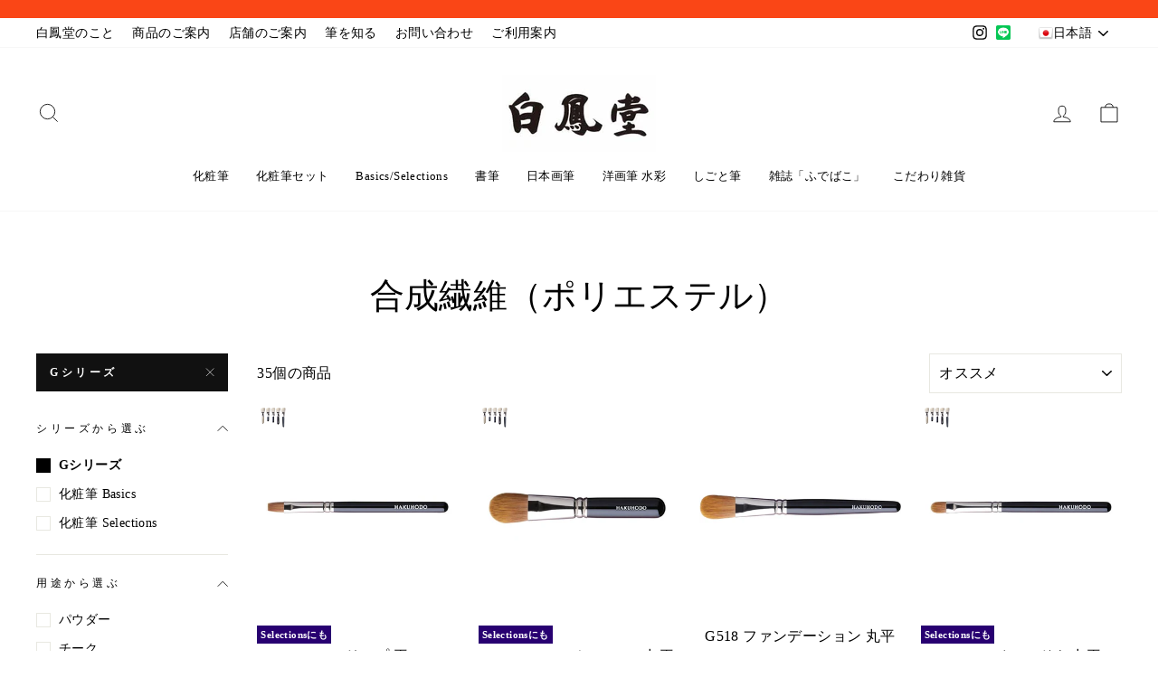

--- FILE ---
content_type: text/html; charset=utf-8
request_url: https://hakuho-do.co.jp/collections/syntheticfiber/g%E3%82%B7%E3%83%AA%E3%83%BC%E3%82%BA
body_size: 44278
content:
<!doctype html>
<html class="no-js" lang="ja" dir="ltr">
<head>
  <meta charset="utf-8">
  <meta http-equiv="X-UA-Compatible" content="IE=edge,chrome=1">
  <meta name="viewport" content="width=device-width,initial-scale=1">
  <meta name="theme-color" content="#111111">
  <link rel="canonical" href="https://hakuho-do.co.jp/collections/syntheticfiber/g%e3%82%b7%e3%83%aa%e3%83%bc%e3%82%ba">
  <link rel="preconnect" href="https://cdn.shopify.com">
  <link rel="preconnect" href="https://fonts.shopifycdn.com">
  <link rel="dns-prefetch" href="https://productreviews.shopifycdn.com">
  <link rel="dns-prefetch" href="https://ajax.googleapis.com">
  <link rel="dns-prefetch" href="https://maps.googleapis.com">
  <link rel="dns-prefetch" href="https://maps.gstatic.com">
<meta name="google-site-verification" content="tF5S4p0deqdgnWUACXplp3ktvENA2_xWEhaRjoKcN9c" /><link rel="shortcut icon" href="//hakuho-do.co.jp/cdn/shop/files/favicon_32x32.png?v=1618221359" type="image/png" /><link rel="apple-touch-icon" sizes="192x192" href="https://cdn.shopify.com/s/files/1/0399/3498/4354/files/apple-touch-icon.png?v=1715149448"><title>合成繊維（ポリエステル）
 &ndash; タグ &quot;Gシリーズ&quot;&ndash; 白鳳堂 - 公式オンラインショップ
</title>
<meta property="og:site_name" content="白鳳堂 - 公式オンラインショップ">
  <meta property="og:url" content="https://hakuho-do.co.jp/collections/syntheticfiber/g%e3%82%b7%e3%83%aa%e3%83%bc%e3%82%ba">
  <meta property="og:title" content="合成繊維（ポリエステル）">
  <meta property="og:type" content="website">
  <meta property="og:description" content="「筆ハ道具ナリ」毛先を活かすのが「筆」、切り揃えるのが「ブラシ」。白鳳堂が「筆」という言葉にこだわる理由がそこにあります。月産約50万本にのぼる筆をすべて広島県内自社工場にて生産。「第一回日本ものづくり大賞内閣総理大臣賞」受賞。"><meta property="og:image" content="http://hakuho-do.co.jp/cdn/shop/files/OGP-hakuhodo.png?v=1633654459">
    <meta property="og:image:secure_url" content="https://hakuho-do.co.jp/cdn/shop/files/OGP-hakuhodo.png?v=1633654459">
    <meta property="og:image:width" content="1200">
    <meta property="og:image:height" content="628"><meta name="twitter:site" content="@">
  <meta name="twitter:card" content="summary_large_image">
  <meta name="twitter:title" content="合成繊維（ポリエステル）">
  <meta name="twitter:description" content="「筆ハ道具ナリ」毛先を活かすのが「筆」、切り揃えるのが「ブラシ」。白鳳堂が「筆」という言葉にこだわる理由がそこにあります。月産約50万本にのぼる筆をすべて広島県内自社工場にて生産。「第一回日本ものづくり大賞内閣総理大臣賞」受賞。">
<style data-shopify>@font-face {
  font-family: Alegreya;
  font-weight: 400;
  font-style: normal;
  font-display: swap;
  src: url("//hakuho-do.co.jp/cdn/fonts/alegreya/alegreya_n4.9d59d35c9865f13cc7223c9847768350c0c7301a.woff2") format("woff2"),
       url("//hakuho-do.co.jp/cdn/fonts/alegreya/alegreya_n4.a883043573688913d15d350b7a40349399b2ef99.woff") format("woff");
}

  @font-face {
  font-family: Alegreya;
  font-weight: 400;
  font-style: normal;
  font-display: swap;
  src: url("//hakuho-do.co.jp/cdn/fonts/alegreya/alegreya_n4.9d59d35c9865f13cc7223c9847768350c0c7301a.woff2") format("woff2"),
       url("//hakuho-do.co.jp/cdn/fonts/alegreya/alegreya_n4.a883043573688913d15d350b7a40349399b2ef99.woff") format("woff");
}


  @font-face {
  font-family: Alegreya;
  font-weight: 600;
  font-style: normal;
  font-display: swap;
  src: url("//hakuho-do.co.jp/cdn/fonts/alegreya/alegreya_n6.153f38d8855205bc2c2131142a6767c19931a8da.woff2") format("woff2"),
       url("//hakuho-do.co.jp/cdn/fonts/alegreya/alegreya_n6.cf6f18085fad5f222ecdada88df93ecef4d74ea2.woff") format("woff");
}

  @font-face {
  font-family: Alegreya;
  font-weight: 400;
  font-style: italic;
  font-display: swap;
  src: url("//hakuho-do.co.jp/cdn/fonts/alegreya/alegreya_i4.8dee6f2ed2ce33b7dc66259131d71ed090011461.woff2") format("woff2"),
       url("//hakuho-do.co.jp/cdn/fonts/alegreya/alegreya_i4.f1e64827a79062bc46c078ea2821c6711f0f09ad.woff") format("woff");
}

  @font-face {
  font-family: Alegreya;
  font-weight: 600;
  font-style: italic;
  font-display: swap;
  src: url("//hakuho-do.co.jp/cdn/fonts/alegreya/alegreya_i6.73ab3624778a149f1407e1e3805fbd4753fe1bd8.woff2") format("woff2"),
       url("//hakuho-do.co.jp/cdn/fonts/alegreya/alegreya_i6.39998736b7fad92b495ad9e672575636d475b60f.woff") format("woff");
}

</style><link href="//hakuho-do.co.jp/cdn/shop/t/17/assets/theme.css?v=4382669757431401321739777458" rel="stylesheet" type="text/css" media="all" />
<style data-shopify>:root {
    --typeHeaderPrimary: 'ＭＳ Ｐ明朝', 'MS PMincho', serif';
    --typeHeaderFallback: serif;
    --typeHeaderSize: 38px;
    --typeHeaderWeight: 400;
    --typeHeaderLineHeight: 1;
    --typeHeaderSpacing: 0.0em;

    --typeBasePrimary:'ＭＳ Ｐ明朝', 'MS PMincho', serif;
    --typeBaseFallback:serif;
    --typeBaseSize: 16px;
    --typeBaseWeight: 400;
    --typeBaseSpacing: 0.025em;
    --typeBaseLineHeight: 1.6;

    --typeCollectionTitle: 18px;

    --iconWeight: 2px;
    --iconLinecaps: miter;

    
      --buttonRadius: 0px;
    

    --colorGridOverlayOpacity: 0.1;
  }

  .placeholder-content {
    background-image: linear-gradient(100deg, #ffffff 40%, #f7f7f7 63%, #ffffff 79%);
  }</style><script>
    let userAgent = window.navigator.userAgent.toUpperCase();
 	let IE_flg = false;
if (userAgent.indexOf('MSIE') === -1 && userAgent.indexOf('TRIDENT') === -1) {
  // IE以外のブラウザでアクセス
  IE_flg = false;
//   document.getElementById('naire_check').disabled = false;
} else {
  // IEでアクセス
	IE_flg = true;
}
    
    document.documentElement.className = document.documentElement.className.replace('no-js', 'js');

    window.theme = window.theme || {};
    theme.routes = {
      home: "/",
      cart: "/cart.js",
      cartPage: "/cart",
      cartAdd: "/cart/add.js",
      cartChange: "/cart/change.js"
    };
    theme.strings = {
      soldOut: "Sold Out",
      unavailable: "お取り扱いできません",
      stockLabel: "[count] 点の在庫がございます。",
      willNotShipUntil: "",
      willBeInStockAfter: "",
      waitingForStock: "",
      savePrice: "[saved_amount]OFF",
      cartEmpty: "カート内に商品がありません。",
      cartTermsConfirmation: "",
      searchCollections: "",
      searchPages: "",
      searchArticles: ""
    };
    theme.settings = {
      dynamicVariantsEnable: true,
      dynamicVariantType: "dropdown",
      cartType: "page",
      isCustomerTemplate: false,
      moneyFormat: "¥{{amount_no_decimals}}",
      saveType: "dollar",
      recentlyViewedEnabled: false,
      productImageSize: "natural",
      productImageCover: false,
      predictiveSearch: true,
      predictiveSearchType: "product,article,page,collection",
      inventoryThreshold: 10,
      quickView: false,
      themeName: 'Impulse',
      themeVersion: "4.1.1"
    };
  </script>

  <script>window.performance && window.performance.mark && window.performance.mark('shopify.content_for_header.start');</script><meta id="shopify-digital-wallet" name="shopify-digital-wallet" content="/39934984354/digital_wallets/dialog">
<link rel="alternate" type="application/atom+xml" title="Feed" href="/collections/syntheticfiber/g%E3%82%B7%E3%83%AA%E3%83%BC%E3%82%BA.atom" />
<link rel="next" href="/collections/syntheticfiber/g%E3%82%B7%E3%83%AA%E3%83%BC%E3%82%BA?page=2">
<link rel="alternate" hreflang="x-default" href="https://hakuho-do.co.jp/collections/syntheticfiber/g%e3%82%b7%e3%83%aa%e3%83%bc%e3%82%ba">
<link rel="alternate" hreflang="ja" href="https://hakuho-do.co.jp/collections/syntheticfiber/g%e3%82%b7%e3%83%aa%e3%83%bc%e3%82%ba">
<link rel="alternate" hreflang="zh-Hans" href="https://hakuho-do.co.jp/zh/collections/syntheticfiber/g%e3%82%b7%e3%83%aa%e3%83%bc%e3%82%ba">
<link rel="alternate" hreflang="en" href="https://hakuho-do.co.jp/en/collections/syntheticfiber/g%e3%82%b7%e3%83%aa%e3%83%bc%e3%82%ba">
<link rel="alternate" hreflang="zh-Hans-JP" href="https://hakuho-do.co.jp/zh/collections/syntheticfiber/g%e3%82%b7%e3%83%aa%e3%83%bc%e3%82%ba">
<link rel="alternate" type="application/json+oembed" href="https://hakuho-do.co.jp/collections/syntheticfiber/g%e3%82%b7%e3%83%aa%e3%83%bc%e3%82%ba.oembed">
<script async="async" src="/checkouts/internal/preloads.js?locale=ja-JP"></script>
<script id="shopify-features" type="application/json">{"accessToken":"5245c9b75ec695edca1f5417e780e083","betas":["rich-media-storefront-analytics"],"domain":"hakuho-do.co.jp","predictiveSearch":false,"shopId":39934984354,"locale":"ja"}</script>
<script>var Shopify = Shopify || {};
Shopify.shop = "hakuho-do.myshopify.com";
Shopify.locale = "ja";
Shopify.currency = {"active":"JPY","rate":"1.0"};
Shopify.country = "JP";
Shopify.theme = {"name":"hakuhodo\/main","id":148528922875,"schema_name":"Impulse","schema_version":"4.1.1","theme_store_id":null,"role":"main"};
Shopify.theme.handle = "null";
Shopify.theme.style = {"id":null,"handle":null};
Shopify.cdnHost = "hakuho-do.co.jp/cdn";
Shopify.routes = Shopify.routes || {};
Shopify.routes.root = "/";</script>
<script type="module">!function(o){(o.Shopify=o.Shopify||{}).modules=!0}(window);</script>
<script>!function(o){function n(){var o=[];function n(){o.push(Array.prototype.slice.apply(arguments))}return n.q=o,n}var t=o.Shopify=o.Shopify||{};t.loadFeatures=n(),t.autoloadFeatures=n()}(window);</script>
<script id="shop-js-analytics" type="application/json">{"pageType":"collection"}</script>
<script defer="defer" async type="module" src="//hakuho-do.co.jp/cdn/shopifycloud/shop-js/modules/v2/client.init-shop-cart-sync_CHE6QNUr.ja.esm.js"></script>
<script defer="defer" async type="module" src="//hakuho-do.co.jp/cdn/shopifycloud/shop-js/modules/v2/chunk.common_D98kRh4-.esm.js"></script>
<script defer="defer" async type="module" src="//hakuho-do.co.jp/cdn/shopifycloud/shop-js/modules/v2/chunk.modal_BNwoMci-.esm.js"></script>
<script type="module">
  await import("//hakuho-do.co.jp/cdn/shopifycloud/shop-js/modules/v2/client.init-shop-cart-sync_CHE6QNUr.ja.esm.js");
await import("//hakuho-do.co.jp/cdn/shopifycloud/shop-js/modules/v2/chunk.common_D98kRh4-.esm.js");
await import("//hakuho-do.co.jp/cdn/shopifycloud/shop-js/modules/v2/chunk.modal_BNwoMci-.esm.js");

  window.Shopify.SignInWithShop?.initShopCartSync?.({"fedCMEnabled":true,"windoidEnabled":true});

</script>
<script>(function() {
  var isLoaded = false;
  function asyncLoad() {
    if (isLoaded) return;
    isLoaded = true;
    var urls = ["https:\/\/gtranslate.io\/shopify\/gtranslate.js?shop=hakuho-do.myshopify.com"];
    for (var i = 0; i < urls.length; i++) {
      var s = document.createElement('script');
      s.type = 'text/javascript';
      s.async = true;
      s.src = urls[i];
      var x = document.getElementsByTagName('script')[0];
      x.parentNode.insertBefore(s, x);
    }
  };
  if(window.attachEvent) {
    window.attachEvent('onload', asyncLoad);
  } else {
    window.addEventListener('load', asyncLoad, false);
  }
})();</script>
<script id="__st">var __st={"a":39934984354,"offset":32400,"reqid":"cfa1b3c1-f716-40c9-8b8d-04b88dd31927-1769567559","pageurl":"hakuho-do.co.jp\/collections\/syntheticfiber\/g%E3%82%B7%E3%83%AA%E3%83%BC%E3%82%BA","u":"491436f8097e","p":"collection","rtyp":"collection","rid":260770955426};</script>
<script>window.ShopifyPaypalV4VisibilityTracking = true;</script>
<script id="captcha-bootstrap">!function(){'use strict';const t='contact',e='account',n='new_comment',o=[[t,t],['blogs',n],['comments',n],[t,'customer']],c=[[e,'customer_login'],[e,'guest_login'],[e,'recover_customer_password'],[e,'create_customer']],r=t=>t.map((([t,e])=>`form[action*='/${t}']:not([data-nocaptcha='true']) input[name='form_type'][value='${e}']`)).join(','),a=t=>()=>t?[...document.querySelectorAll(t)].map((t=>t.form)):[];function s(){const t=[...o],e=r(t);return a(e)}const i='password',u='form_key',d=['recaptcha-v3-token','g-recaptcha-response','h-captcha-response',i],f=()=>{try{return window.sessionStorage}catch{return}},m='__shopify_v',_=t=>t.elements[u];function p(t,e,n=!1){try{const o=window.sessionStorage,c=JSON.parse(o.getItem(e)),{data:r}=function(t){const{data:e,action:n}=t;return t[m]||n?{data:e,action:n}:{data:t,action:n}}(c);for(const[e,n]of Object.entries(r))t.elements[e]&&(t.elements[e].value=n);n&&o.removeItem(e)}catch(o){console.error('form repopulation failed',{error:o})}}const l='form_type',E='cptcha';function T(t){t.dataset[E]=!0}const w=window,h=w.document,L='Shopify',v='ce_forms',y='captcha';let A=!1;((t,e)=>{const n=(g='f06e6c50-85a8-45c8-87d0-21a2b65856fe',I='https://cdn.shopify.com/shopifycloud/storefront-forms-hcaptcha/ce_storefront_forms_captcha_hcaptcha.v1.5.2.iife.js',D={infoText:'hCaptchaによる保護',privacyText:'プライバシー',termsText:'利用規約'},(t,e,n)=>{const o=w[L][v],c=o.bindForm;if(c)return c(t,g,e,D).then(n);var r;o.q.push([[t,g,e,D],n]),r=I,A||(h.body.append(Object.assign(h.createElement('script'),{id:'captcha-provider',async:!0,src:r})),A=!0)});var g,I,D;w[L]=w[L]||{},w[L][v]=w[L][v]||{},w[L][v].q=[],w[L][y]=w[L][y]||{},w[L][y].protect=function(t,e){n(t,void 0,e),T(t)},Object.freeze(w[L][y]),function(t,e,n,w,h,L){const[v,y,A,g]=function(t,e,n){const i=e?o:[],u=t?c:[],d=[...i,...u],f=r(d),m=r(i),_=r(d.filter((([t,e])=>n.includes(e))));return[a(f),a(m),a(_),s()]}(w,h,L),I=t=>{const e=t.target;return e instanceof HTMLFormElement?e:e&&e.form},D=t=>v().includes(t);t.addEventListener('submit',(t=>{const e=I(t);if(!e)return;const n=D(e)&&!e.dataset.hcaptchaBound&&!e.dataset.recaptchaBound,o=_(e),c=g().includes(e)&&(!o||!o.value);(n||c)&&t.preventDefault(),c&&!n&&(function(t){try{if(!f())return;!function(t){const e=f();if(!e)return;const n=_(t);if(!n)return;const o=n.value;o&&e.removeItem(o)}(t);const e=Array.from(Array(32),(()=>Math.random().toString(36)[2])).join('');!function(t,e){_(t)||t.append(Object.assign(document.createElement('input'),{type:'hidden',name:u})),t.elements[u].value=e}(t,e),function(t,e){const n=f();if(!n)return;const o=[...t.querySelectorAll(`input[type='${i}']`)].map((({name:t})=>t)),c=[...d,...o],r={};for(const[a,s]of new FormData(t).entries())c.includes(a)||(r[a]=s);n.setItem(e,JSON.stringify({[m]:1,action:t.action,data:r}))}(t,e)}catch(e){console.error('failed to persist form',e)}}(e),e.submit())}));const S=(t,e)=>{t&&!t.dataset[E]&&(n(t,e.some((e=>e===t))),T(t))};for(const o of['focusin','change'])t.addEventListener(o,(t=>{const e=I(t);D(e)&&S(e,y())}));const B=e.get('form_key'),M=e.get(l),P=B&&M;t.addEventListener('DOMContentLoaded',(()=>{const t=y();if(P)for(const e of t)e.elements[l].value===M&&p(e,B);[...new Set([...A(),...v().filter((t=>'true'===t.dataset.shopifyCaptcha))])].forEach((e=>S(e,t)))}))}(h,new URLSearchParams(w.location.search),n,t,e,['guest_login'])})(!0,!0)}();</script>
<script integrity="sha256-4kQ18oKyAcykRKYeNunJcIwy7WH5gtpwJnB7kiuLZ1E=" data-source-attribution="shopify.loadfeatures" defer="defer" src="//hakuho-do.co.jp/cdn/shopifycloud/storefront/assets/storefront/load_feature-a0a9edcb.js" crossorigin="anonymous"></script>
<script data-source-attribution="shopify.dynamic_checkout.dynamic.init">var Shopify=Shopify||{};Shopify.PaymentButton=Shopify.PaymentButton||{isStorefrontPortableWallets:!0,init:function(){window.Shopify.PaymentButton.init=function(){};var t=document.createElement("script");t.src="https://hakuho-do.co.jp/cdn/shopifycloud/portable-wallets/latest/portable-wallets.ja.js",t.type="module",document.head.appendChild(t)}};
</script>
<script data-source-attribution="shopify.dynamic_checkout.buyer_consent">
  function portableWalletsHideBuyerConsent(e){var t=document.getElementById("shopify-buyer-consent"),n=document.getElementById("shopify-subscription-policy-button");t&&n&&(t.classList.add("hidden"),t.setAttribute("aria-hidden","true"),n.removeEventListener("click",e))}function portableWalletsShowBuyerConsent(e){var t=document.getElementById("shopify-buyer-consent"),n=document.getElementById("shopify-subscription-policy-button");t&&n&&(t.classList.remove("hidden"),t.removeAttribute("aria-hidden"),n.addEventListener("click",e))}window.Shopify?.PaymentButton&&(window.Shopify.PaymentButton.hideBuyerConsent=portableWalletsHideBuyerConsent,window.Shopify.PaymentButton.showBuyerConsent=portableWalletsShowBuyerConsent);
</script>
<script data-source-attribution="shopify.dynamic_checkout.cart.bootstrap">document.addEventListener("DOMContentLoaded",(function(){function t(){return document.querySelector("shopify-accelerated-checkout-cart, shopify-accelerated-checkout")}if(t())Shopify.PaymentButton.init();else{new MutationObserver((function(e,n){t()&&(Shopify.PaymentButton.init(),n.disconnect())})).observe(document.body,{childList:!0,subtree:!0})}}));
</script>

<script>window.performance && window.performance.mark && window.performance.mark('shopify.content_for_header.end');</script>

  <script src="//hakuho-do.co.jp/cdn/shop/t/17/assets/vendor-scripts-v9.js" defer="defer"></script><script src="//hakuho-do.co.jp/cdn/shop/t/17/assets/theme.js?v=113379076222356402061739777448" defer="defer"></script>
<!-- Font icon for header icons -->
<link href="https://wishlisthero-assets.revampco.com/safe-icons/css/wishlisthero-icons.css" rel="stylesheet"/>
<!-- Style for floating buttons and others -->
<style type="text/css">
@media screen and (max-width: 641px){
.Header__Icon+.Header__Icon {
margin-left: 10px;
}
}
@media screen and (min-width: 641px){
.Header__Icon+.Header__Icon.Wlh-Header__Icon {
margin-left: 20px;
}
}
.wishlist-hero-header-icon {
    vertical-align: middle;
}
.wishlisthero-floating {
        position: absolute;  right : 5px; left:auto;
        top: 5px;
        z-index: 4;
        border-radius: 100%;
    }
.wishlisthero-floating svg {
font-size:23px;
margin-top:1px;
}
    .wishlisthero-floating:hover {
        background-color: rgba(0, 0, 0, 0.05);
    }

    .wishlisthero-floating button {
        font-size: 20px !important;
        width: 40px !important;
        padding: 0.125em 0 0 !important;
    }
.MuiTypography-body2 ,.MuiTypography-body1 ,.MuiTypography-caption ,.MuiTypography-button ,.MuiTypography-h1 ,.MuiTypography-h2 ,.MuiTypography-h3 ,.MuiTypography-h4 ,.MuiTypography-h5 ,.MuiTypography-h6 ,.MuiTypography-subtitle1 ,.MuiTypography-subtitle2 ,.MuiTypography-overline , MuiButton-root{
     font-family: inherit !important; /*Roboto, Helvetica, Arial, sans-serif;*/
}
.MuiTypography-h1 , .MuiTypography-h2 , .MuiTypography-h3 , .MuiTypography-h4 , .MuiTypography-h5 , .MuiTypography-h6 , .MuiButton-root, .MuiCardHeader-title a{
     font-family: Alegreya, serif !important;
}

    /****************************************************************************************/
    /* For some theme shared view need some spacing */
    /*
    #wishlist-hero-shared-list-view {
  margin-top: 15px;
  margin-bottom: 15px;
}
#wishlist-hero-shared-list-view h1 {
  padding-left: 5px;
}

#wishlisthero-product-page-button-container {
  padding-top: 15px;
}
*/
    /****************************************************************************************/
    /* #wishlisthero-product-page-button-container button {
  padding-left: 1px !important;
} */
    /****************************************************************************************/
    /* Customize the indicator when wishlist has items AND the normal indicator not working */
span.wishlist-hero-items-count {
  position: absolute;
  top: 42%;
  right: 10%;
    border-radius: 100%;
}

@media screen and (max-width: 749px){
.wishlisthero-product-page-button-container{
width:100%
}
.wishlisthero-product-page-button-container button{
 margin-left:auto !important; margin-right: auto !important;
}
}
@media(max-width:760px){
   span.wishlist-hero-items-count {
     top: 28%;
   }
}
.MuiCardMedia-root{
padding-top:120% !important; 
}
</style> <script type='text/javascript'>try{
   window.WishListHero_setting = {"ButtonColor":"rgba(236,60,65,1)","IconColor":"rgba(255, 255, 255, 1)","IconType":"Heart","ButtonTextBeforeAdding":"お気に入りに追加","ButtonTextAfterAdding":"お気に入りに追加済み","AnimationAfterAddition":"None","ButtonTextAddToCart":"カートに入れる","ButtonTextAddAllToCart":"全てをカートに入れる","ButtonTextRemoveAllToCart":"全てお気に入りから削除","AddedProductNotificationText":"お気に入りに追加しました。","AddedProductToCartNotificationText":"カートに追加しました。","ViewCartLinkText":"View Cart","SharePopup_TitleText":"シェアする","SharePopup_shareBtnText":"シェアする","SharePopup_shareHederText":"SNSでシェア","SharePopup_shareCopyText":"Or copy Wishlist link to share","SharePopup_shareCancelBtnText":"いいえ","SharePopup_shareCopyBtnText":"コピー","SendEMailPopup_BtnText":"メールを送る","SendEMailPopup_FromText":"From Name","SendEMailPopup_ToText":"To email","SendEMailPopup_BodyText":"Body","SendEMailPopup_SendBtnText":"send","SendEMailPopup_TitleText":"Send My Wislist via Email","AddProductMessageText":"Are you sure you want to add all items to cart ?","RemoveProductMessageText":"この商品をお気に入りから削除してよろしいですか？","RemoveAllProductMessageText":"全ての商品をお気に入りから削除してよろしいですか？","RemovedProductNotificationText":"お気に入りから削除しました。","AddAllOutOfStockProductNotificationText":"There seems to have been an issue adding items to cart, please try again later","RemovePopupOkText":"はい","RemovePopup_HeaderText":"確認","ViewWishlistText":"お気に入り一覧を見る","EmptyWishlistText":"登録されている商品はありません","BuyNowButtonText":"Buy Now","BuyNowButtonColor":"rgb(144, 86, 162)","BuyNowTextButtonColor":"rgb(255, 255, 255)","Wishlist_Title":"お気に入り商品一覧","WishlistHeaderTitleAlignment":"Left","WishlistProductImageSize":"Normal","PriceColor":"rgb(0, 122, 206)","HeaderFontSize":"30","PriceFontSize":"18","ProductNameFontSize":"16","LaunchPointType":"floating_point","DisplayWishlistAs":"popup_window","DisplayButtonAs":"button_with_icon","PopupSize":"md","HideAddToCartButton":true,"NoRedirectAfterAddToCart":false,"DisableGuestCustomer":false,"LoginPopupContent":"お気に入りをデバイス間で保存するためにはログインしてください。","LoginPopupLoginBtnText":"ログイン","LoginPopupContentFontSize":"20","NotificationPopupPosition":"right","WishlistButtonTextColor":"rgba(255, 255, 255, 1)","EnableRemoveFromWishlistAfterAddButtonText":"お気に入りから削除","_id":"6059b8b30e31cb3c5229a96d","EnableCollection":false,"EnableShare":true,"RemovePowerBy":false,"EnableFBPixel":false,"DisapleApp":false,"FloatPointPossition":"right","HeartStateToggle":true,"HeaderMenuItemsIndicator":true,"EnableRemoveFromWishlistAfterAdd":true,"Shop":"hakuho-do.myshopify.com","shop":"hakuho-do.myshopify.com","Status":"Active","Plan":"GOLD"};  
  }catch(e){ console.error('Error loading config',e); } </script>
<script>window.wishlisthero_cartDotClasses=['cart-link__bubble',  'cart-link__bubble--visible' , 'is-visible'];</script>
<script>window.wishlisthero_buttonProdPageClasses=['btn','btn--full','btn--secondary'];</script>
<script>window.wishlisthero_buttonProdPageFontSize='auto';</script>

<link href="//hakuho-do.co.jp/cdn/shop/t/17/assets/theme-custom.css?v=39247933074830494481739777448" rel="stylesheet" type="text/css" media="all" />
<script src="//hakuho-do.co.jp/cdn/shop/t/17/assets/theme-custom.js?v=74441606532277297651739777458" type="text/javascript"></script>
<!-- BEGIN app block: shopify://apps/t-lab-ai-language-translate/blocks/custom_translations/b5b83690-efd4-434d-8c6a-a5cef4019faf --><!-- BEGIN app snippet: custom_translation_scripts --><script>
(()=>{var o=/\([0-9]+?\)$/,M=/\r?\n|\r|\t|\xa0|\u200B|\u200E|&nbsp;| /g,v=/<\/?[a-z][\s\S]*>/i,t=/^(https?:\/\/|\/\/)[^\s/$.?#].[^\s]*$/i,k=/\{\{\s*([a-zA-Z_]\w*)\s*\}\}/g,p=/\{\{\s*([a-zA-Z_]\w*)\s*\}\}/,r=/^(https:)?\/\/cdn\.shopify\.com\/(.+)\.(png|jpe?g|gif|webp|svgz?|bmp|tiff?|ico|avif)/i,e=/^(https:)?\/\/cdn\.shopify\.com/i,a=/\b(?:https?|ftp)?:?\/\/?[^\s\/]+\/[^\s]+\.(?:png|jpe?g|gif|webp|svgz?|bmp|tiff?|ico|avif)\b/i,I=/url\(['"]?(.*?)['"]?\)/,m="__label:",i=document.createElement("textarea"),u={t:["src","data-src","data-source","data-href","data-zoom","data-master","data-bg","base-src"],i:["srcset","data-srcset"],o:["href","data-href"],u:["href","data-href","data-src","data-zoom"]},g=new Set(["img","picture","button","p","a","input"]),h=16.67,s=function(n){return n.nodeType===Node.ELEMENT_NODE},c=function(n){return n.nodeType===Node.TEXT_NODE};function w(n){return r.test(n.trim())||a.test(n.trim())}function b(n){return(n=>(n=n.trim(),t.test(n)))(n)||e.test(n.trim())}var l=function(n){return!n||0===n.trim().length};function j(n){return i.innerHTML=n,i.value}function T(n){return A(j(n))}function A(n){return n.trim().replace(o,"").replace(M,"").trim()}var _=1e3;function D(n){n=n.trim().replace(M,"").replace(/&amp;/g,"&").replace(/&gt;/g,">").replace(/&lt;/g,"<").trim();return n.length>_?N(n):n}function E(n){return n.trim().toLowerCase().replace(/^https:/i,"")}function N(n){for(var t=5381,r=0;r<n.length;r++)t=(t<<5)+t^n.charCodeAt(r);return(t>>>0).toString(36)}function f(n){for(var t=document.createElement("template"),r=(t.innerHTML=n,["SCRIPT","IFRAME","OBJECT","EMBED","LINK","META"]),e=/^(on\w+|srcdoc|style)$/i,a=document.createTreeWalker(t.content,NodeFilter.SHOW_ELEMENT),i=a.nextNode();i;i=a.nextNode()){var o=i;if(r.includes(o.nodeName))o.remove();else for(var u=o.attributes.length-1;0<=u;--u)e.test(o.attributes[u].name)&&o.removeAttribute(o.attributes[u].name)}return t.innerHTML}function d(n,t,r){void 0===r&&(r=20);for(var e=n,a=0;e&&e.parentElement&&a<r;){for(var i=e.parentElement,o=0,u=t;o<u.length;o++)for(var s=u[o],c=0,l=s.l;c<l.length;c++){var f=l[c];switch(f.type){case"class":for(var d=0,v=i.classList;d<v.length;d++){var p=v[d];if(f.value.test(p))return s.label}break;case"id":if(i.id&&f.value.test(i.id))return s.label;break;case"attribute":if(i.hasAttribute(f.name)){if(!f.value)return s.label;var m=i.getAttribute(f.name);if(m&&f.value.test(m))return s.label}}}e=i,a++}return"unknown"}function y(n,t){var r,e,a;"function"==typeof window.fetch&&"AbortController"in window?(r=new AbortController,e=setTimeout(function(){return r.abort()},3e3),fetch(n,{credentials:"same-origin",signal:r.signal}).then(function(n){return clearTimeout(e),n.ok?n.json():Promise.reject(n)}).then(t).catch(console.error)):((a=new XMLHttpRequest).onreadystatechange=function(){4===a.readyState&&200===a.status&&t(JSON.parse(a.responseText))},a.open("GET",n,!0),a.timeout=3e3,a.send())}function O(){var l=/([^\s]+)\.(png|jpe?g|gif|webp|svgz?|bmp|tiff?|ico|avif)$/i,f=/_(\{width\}x*|\{width\}x\{height\}|\d{3,4}x\d{3,4}|\d{3,4}x|x\d{3,4}|pinco|icon|thumb|small|compact|medium|large|grande|original|master)(_crop_\w+)*(@[2-3]x)*(.progressive)*$/i,d=/^(https?|ftp|file):\/\//i;function r(n){var t,r="".concat(n.path).concat(n.v).concat(null!=(r=n.size)?r:"",".").concat(n.p);return n.m&&(r="".concat(n.path).concat(n.m,"/").concat(n.v).concat(null!=(t=n.size)?t:"",".").concat(n.p)),n.host&&(r="".concat(null!=(t=n.protocol)?t:"","//").concat(n.host).concat(r)),n.g&&(r+=n.g),r}return{h:function(n){var t=!0,r=(d.test(n)||n.startsWith("//")||(t=!1,n="https://example.com"+n),t);n.startsWith("//")&&(r=!1,n="https:"+n);try{new URL(n)}catch(n){return null}var e,a,i,o,u,s,n=new URL(n),c=n.pathname.split("/").filter(function(n){return n});return c.length<1||(a=c.pop(),e=null!=(e=c.pop())?e:null,null===(a=a.match(l)))?null:(s=a[1],a=a[2],i=s.match(f),o=s,(u=null)!==i&&(o=s.substring(0,i.index),u=i[0]),s=0<c.length?"/"+c.join("/")+"/":"/",{protocol:r?n.protocol:null,host:t?n.host:null,path:s,g:n.search,m:e,v:o,size:u,p:a,version:n.searchParams.get("v"),width:n.searchParams.get("width")})},T:r,S:function(n){return(n.m?"/".concat(n.m,"/"):"/").concat(n.v,".").concat(n.p)},M:function(n){return(n.m?"/".concat(n.m,"/"):"/").concat(n.v,".").concat(n.p,"?v=").concat(n.version||"0")},k:function(n,t){return r({protocol:t.protocol,host:t.host,path:t.path,g:t.g,m:t.m,v:t.v,size:n.size,p:t.p,version:t.version,width:t.width})}}}var x,S,C={},H={};function q(p,n){var m=new Map,g=new Map,i=new Map,r=new Map,e=new Map,a=new Map,o=new Map,u=function(n){return n.toLowerCase().replace(/[\s\W_]+/g,"")},s=new Set(n.A.map(u)),c=0,l=!1,f=!1,d=O();function v(n,t,r){s.has(u(n))||n&&t&&(r.set(n,t),l=!0)}function t(n,t){if(n&&n.trim()&&0!==m.size){var r=A(n),e=H[r];if(e&&(p.log("dictionary",'Overlapping text: "'.concat(n,'" related to html: "').concat(e,'"')),t)&&(n=>{if(n)for(var t=h(n.outerHTML),r=t._,e=(t.I||(r=0),n.parentElement),a=0;e&&a<5;){var i=h(e.outerHTML),o=i.I,i=i._;if(o){if(p.log("dictionary","Ancestor depth ".concat(a,": overlap score=").concat(i.toFixed(3),", base=").concat(r.toFixed(3))),r<i)return 1;if(i<r&&0<r)return}e=e.parentElement,a++}})(t))p.log("dictionary",'Skipping text translation for "'.concat(n,'" because an ancestor HTML translation exists'));else{e=m.get(r);if(e)return e;var a=n;if(a&&a.trim()&&0!==g.size){for(var i,o,u,s=g.entries(),c=s.next();!c.done;){var l=c.value[0],f=c.value[1],d=a.trim().match(l);if(d&&1<d.length){i=l,o=f,u=d;break}c=s.next()}if(i&&o&&u){var v=u.slice(1),t=o.match(k);if(t&&t.length===v.length)return t.reduce(function(n,t,r){return n.replace(t,v[r])},o)}}}}return null}function h(n){var r,e,a;return!n||!n.trim()||0===i.size?{I:null,_:0}:(r=D(n),a=0,(e=null)!=(n=i.get(r))?{I:n,_:1}:(i.forEach(function(n,t){-1!==t.indexOf(r)&&(t=r.length/t.length,a<t)&&(a=t,e=n)}),{I:e,_:a}))}function w(n){return n&&n.trim()&&0!==i.size&&(n=D(n),null!=(n=i.get(n)))?n:null}function b(n){if(n&&n.trim()&&0!==r.size){var t=E(n),t=r.get(t);if(t)return t;t=d.h(n);if(t){n=d.M(t).toLowerCase(),n=r.get(n);if(n)return n;n=d.S(t).toLowerCase(),t=r.get(n);if(t)return t}}return null}function T(n){return!n||!n.trim()||0===e.size||void 0===(n=e.get(A(n)))?null:n}function y(n){return!n||!n.trim()||0===a.size||void 0===(n=a.get(E(n)))?null:n}function x(n){var t;return!n||!n.trim()||0===o.size?null:null!=(t=o.get(A(n)))?t:(t=D(n),void 0!==(n=o.get(t))?n:null)}function S(){var n={j:m,D:g,N:i,O:r,C:e,H:a,q:o,L:l,R:c,F:C};return JSON.stringify(n,function(n,t){return t instanceof Map?Object.fromEntries(t.entries()):t})}return{J:function(n,t){v(n,t,m)},U:function(n,t){n&&t&&(n=new RegExp("^".concat(n,"$"),"s"),g.set(n,t),l=!0)},$:function(n,t){var r;n!==t&&(v((r=j(r=n).trim().replace(M,"").trim()).length>_?N(r):r,t,i),c=Math.max(c,n.length))},P:function(n,t){v(n,t,r),(n=d.h(n))&&(v(d.M(n).toLowerCase(),t,r),v(d.S(n).toLowerCase(),t,r))},G:function(n,t){v(n.replace("[img-alt]","").replace(M,"").trim(),t,e)},B:function(n,t){v(n,t,a)},W:function(n,t){f=!0,v(n,t,o)},V:function(){return p.log("dictionary","Translation dictionaries: ",S),i.forEach(function(n,r){m.forEach(function(n,t){r!==t&&-1!==r.indexOf(t)&&(C[t]=A(n),H[t]=r)})}),p.log("dictionary","appliedTextTranslations: ",JSON.stringify(C)),p.log("dictionary","overlappingTexts: ",JSON.stringify(H)),{L:l,Z:f,K:t,X:w,Y:b,nn:T,tn:y,rn:x}}}}function z(n,t,r){function f(n,t){t=n.split(t);return 2===t.length?t[1].trim()?t:[t[0]]:[n]}var d=q(r,t);return n.forEach(function(n){if(n){var c,l=n.name,n=n.value;if(l&&n){if("string"==typeof n)try{c=JSON.parse(n)}catch(n){return void r.log("dictionary","Invalid metafield JSON for "+l,function(){return String(n)})}else c=n;c&&Object.keys(c).forEach(function(e){if(e){var n,t,r,a=c[e];if(a)if(e!==a)if(l.includes("judge"))r=T(e),d.W(r,a);else if(e.startsWith("[img-alt]"))d.G(e,a);else if(e.startsWith("[img-src]"))n=E(e.replace("[img-src]","")),d.P(n,a);else if(v.test(e))d.$(e,a);else if(w(e))n=E(e),d.P(n,a);else if(b(e))r=E(e),d.B(r,a);else if("/"===(n=(n=e).trim())[0]&&"/"!==n[1]&&(r=E(e),d.B(r,a),r=T(e),d.J(r,a)),p.test(e))(s=(r=e).match(k))&&0<s.length&&(t=r.replace(/[-\/\\^$*+?.()|[\]]/g,"\\$&"),s.forEach(function(n){t=t.replace(n,"(.*)")}),d.U(t,a));else if(e.startsWith(m))r=a.replace(m,""),s=e.replace(m,""),d.J(T(s),r);else{if("product_tags"===l)for(var i=0,o=["_",":"];i<o.length;i++){var u=(n=>{if(e.includes(n)){var t=f(e,n),r=f(a,n);if(t.length===r.length)return t.forEach(function(n,t){n!==r[t]&&(d.J(T(n),r[t]),d.J(T("".concat(n,":")),"".concat(r[t],":")))}),{value:void 0}}})(o[i]);if("object"==typeof u)return u.value}var s=T(e);s!==a&&d.J(s,a)}}})}}}),d.V()}function L(y,x){var e=[{label:"judge-me",l:[{type:"class",value:/jdgm/i},{type:"id",value:/judge-me/i},{type:"attribute",name:"data-widget-name",value:/review_widget/i}]}],a=O();function S(r,n,e){n.forEach(function(n){var t=r.getAttribute(n);t&&(t=n.includes("href")?e.tn(t):e.K(t))&&r.setAttribute(n,t)})}function M(n,t,r){var e,a=n.getAttribute(t);a&&((e=i(a=E(a.split("&")[0]),r))?n.setAttribute(t,e):(e=r.tn(a))&&n.setAttribute(t,e))}function k(n,t,r){var e=n.getAttribute(t);e&&(e=((n,t)=>{var r=(n=n.split(",").filter(function(n){return null!=n&&""!==n.trim()}).map(function(n){var n=n.trim().split(/\s+/),t=n[0].split("?"),r=t[0],t=t[1],t=t?t.split("&"):[],e=((n,t)=>{for(var r=0;r<n.length;r++)if(t(n[r]))return n[r];return null})(t,function(n){return n.startsWith("v=")}),t=t.filter(function(n){return!n.startsWith("v=")}),n=n[1];return{url:r,version:e,en:t.join("&"),size:n}}))[0].url;if(r=i(r=n[0].version?"".concat(r,"?").concat(n[0].version):r,t)){var e=a.h(r);if(e)return n.map(function(n){var t=n.url,r=a.h(t);return r&&(t=a.k(r,e)),n.en&&(r=t.includes("?")?"&":"?",t="".concat(t).concat(r).concat(n.en)),t=n.size?"".concat(t," ").concat(n.size):t}).join(",")}})(e,r))&&n.setAttribute(t,e)}function i(n,t){var r=a.h(n);return null===r?null:(n=t.Y(n))?null===(n=a.h(n))?null:a.k(r,n):(n=a.S(r),null===(t=t.Y(n))||null===(n=a.h(t))?null:a.k(r,n))}function A(n,t,r){var e,a,i,o;r.an&&(e=n,a=r.on,u.o.forEach(function(n){var t=e.getAttribute(n);if(!t)return!1;!t.startsWith("/")||t.startsWith("//")||t.startsWith(a)||(t="".concat(a).concat(t),e.setAttribute(n,t))})),i=n,r=u.u.slice(),o=t,r.forEach(function(n){var t,r=i.getAttribute(n);r&&(w(r)?(t=o.Y(r))&&i.setAttribute(n,t):(t=o.tn(r))&&i.setAttribute(n,t))})}function _(t,r){var n,e,a,i,o;u.t.forEach(function(n){return M(t,n,r)}),u.i.forEach(function(n){return k(t,n,r)}),e="alt",a=r,(o=(n=t).getAttribute(e))&&((i=a.nn(o))?n.setAttribute(e,i):(i=a.K(o))&&n.setAttribute(e,i))}return{un:function(n){return!(!n||!s(n)||x.sn.includes((n=n).tagName.toLowerCase())||n.classList.contains("tl-switcher-container")||(n=n.parentNode)&&["SCRIPT","STYLE"].includes(n.nodeName.toUpperCase()))},cn:function(n){if(c(n)&&null!=(t=n.textContent)&&t.trim()){if(y.Z)if("judge-me"===d(n,e,5)){var t=y.rn(n.textContent);if(t)return void(n.textContent=j(t))}var r,t=y.K(n.textContent,n.parentElement||void 0);t&&(r=n.textContent.trim().replace(o,"").trim(),n.textContent=j(n.textContent.replace(r,t)))}},ln:function(n){if(!!l(n.textContent)||!n.innerHTML)return!1;if(y.Z&&"judge-me"===d(n,e,5)){var t=y.rn(n.innerHTML);if(t)return n.innerHTML=f(t),!0}t=y.X(n.innerHTML);return!!t&&(n.innerHTML=f(t),!0)},fn:function(n){var t,r,e,a,i,o,u,s,c,l;switch(S(n,["data-label","title"],y),n.tagName.toLowerCase()){case"span":S(n,["data-tooltip"],y);break;case"a":A(n,y,x);break;case"input":c=u=y,(l=(s=o=n).getAttribute("type"))&&("submit"===l||"button"===l)&&(l=s.getAttribute("value"),c=c.K(l))&&s.setAttribute("value",c),S(o,["placeholder"],u);break;case"textarea":S(n,["placeholder"],y);break;case"img":_(n,y);break;case"picture":for(var f=y,d=n.childNodes,v=0;v<d.length;v++){var p=d[v];if(p.tagName)switch(p.tagName.toLowerCase()){case"source":k(p,"data-srcset",f),k(p,"srcset",f);break;case"img":_(p,f)}}break;case"div":s=l=y,(u=o=c=n)&&(o=o.style.backgroundImage||o.getAttribute("data-bg")||"")&&"none"!==o&&(o=o.match(I))&&o[1]&&(o=o[1],s=s.Y(o))&&(u.style.backgroundImage='url("'.concat(s,'")')),a=c,i=l,["src","data-src","data-bg"].forEach(function(n){return M(a,n,i)}),["data-bgset"].forEach(function(n){return k(a,n,i)}),["data-href"].forEach(function(n){return S(a,[n],i)});break;case"button":r=y,(e=(t=n).getAttribute("value"))&&(r=r.K(e))&&t.setAttribute("value",r);break;case"iframe":e=y,(r=(t=n).getAttribute("src"))&&(e=e.tn(r))&&t.setAttribute("src",e);break;case"video":for(var m=n,g=y,h=["src"],w=0;w<h.length;w++){var b=h[w],T=m.getAttribute(b);T&&(T=g.tn(T))&&m.setAttribute(b,T)}}},getImageTranslation:function(n){return i(n,y)}}}function R(s,c,l){r=c.dn,e=new WeakMap;var r,e,a={add:function(n){var t=Date.now()+r;e.set(n,t)},has:function(n){var t=null!=(t=e.get(n))?t:0;return!(Date.now()>=t&&(e.delete(n),1))}},i=[],o=[],f=[],d=[],u=2*h,v=3*h;function p(n){var t,r,e;n&&(n.nodeType===Node.TEXT_NODE&&s.un(n.parentElement)?s.cn(n):s.un(n)&&(n=n,s.fn(n),t=g.has(n.tagName.toLowerCase())||(t=(t=n).getBoundingClientRect(),r=window.innerHeight||document.documentElement.clientHeight,e=window.innerWidth||document.documentElement.clientWidth,r=t.top<=r&&0<=t.top+t.height,e=t.left<=e&&0<=t.left+t.width,r&&e),a.has(n)||(t?i:o).push(n)))}function m(n){if(l.log("messageHandler","Processing element:",n),s.un(n)){var t=s.ln(n);if(a.add(n),!t){var r=n.childNodes;l.log("messageHandler","Child nodes:",r);for(var e=0;e<r.length;e++)p(r[e])}}}requestAnimationFrame(function n(){for(var t=performance.now();0<i.length;){var r=i.shift();if(r&&!a.has(r)&&m(r),performance.now()-t>=v)break}requestAnimationFrame(n)}),requestAnimationFrame(function n(){for(var t=performance.now();0<o.length;){var r=o.shift();if(r&&!a.has(r)&&m(r),performance.now()-t>=u)break}requestAnimationFrame(n)}),c.vn&&requestAnimationFrame(function n(){for(var t=performance.now();0<f.length;){var r=f.shift();if(r&&s.fn(r),performance.now()-t>=u)break}requestAnimationFrame(n)}),c.pn&&requestAnimationFrame(function n(){for(var t=performance.now();0<d.length;){var r=d.shift();if(r&&s.cn(r),performance.now()-t>=u)break}requestAnimationFrame(n)});var n={subtree:!0,childList:!0,attributes:c.vn,characterData:c.pn};new MutationObserver(function(n){l.log("observer","Observer:",n);for(var t=0;t<n.length;t++){var r=n[t];switch(r.type){case"childList":for(var e=r.addedNodes,a=0;a<e.length;a++)p(e[a]);var i=r.target.childNodes;if(i.length<=10)for(var o=0;o<i.length;o++)p(i[o]);break;case"attributes":var u=r.target;s.un(u)&&u&&f.push(u);break;case"characterData":c.pn&&(u=r.target)&&u.nodeType===Node.TEXT_NODE&&d.push(u)}}}).observe(document.documentElement,n)}void 0===window.TranslationLab&&(window.TranslationLab={}),window.TranslationLab.CustomTranslations=(x=(()=>{var a;try{a=window.localStorage.getItem("tlab_debug_mode")||null}catch(n){a=null}return{log:function(n,t){for(var r=[],e=2;e<arguments.length;e++)r[e-2]=arguments[e];!a||"observer"===n&&"all"===a||("all"===a||a===n||"custom"===n&&"custom"===a)&&(n=r.map(function(n){if("function"==typeof n)try{return n()}catch(n){return"Error generating parameter: ".concat(n.message)}return n}),console.log.apply(console,[t].concat(n)))}}})(),S=null,{init:function(n,t){n&&!n.isPrimaryLocale&&n.translationsMetadata&&n.translationsMetadata.length&&(0<(t=((n,t,r,e)=>{function a(n,t){for(var r=[],e=2;e<arguments.length;e++)r[e-2]=arguments[e];for(var a=0,i=r;a<i.length;a++){var o=i[a];if(o&&void 0!==o[n])return o[n]}return t}var i=window.localStorage.getItem("tlab_feature_options"),o=null;if(i)try{o=JSON.parse(i)}catch(n){e.log("dictionary","Invalid tlab_feature_options JSON",String(n))}var r=a("useMessageHandler",!0,o,i=r),u=a("messageHandlerCooldown",2e3,o,i),s=a("localizeUrls",!1,o,i),c=a("processShadowRoot",!1,o,i),l=a("attributesMutations",!1,o,i),f=a("processCharacterData",!1,o,i),d=a("excludedTemplates",[],o,i),o=a("phraseIgnoreList",[],o,i);return e.log("dictionary","useMessageHandler:",r),e.log("dictionary","messageHandlerCooldown:",u),e.log("dictionary","localizeUrls:",s),e.log("dictionary","processShadowRoot:",c),e.log("dictionary","attributesMutations:",l),e.log("dictionary","processCharacterData:",f),e.log("dictionary","excludedTemplates:",d),e.log("dictionary","phraseIgnoreList:",o),{sn:["html","head","meta","script","noscript","style","link","canvas","svg","g","path","ellipse","br","hr"],locale:n,on:t,gn:r,dn:u,an:s,hn:c,vn:l,pn:f,mn:d,A:o}})(n.locale,n.on,t,x)).mn.length&&t.mn.includes(n.template)||(n=z(n.translationsMetadata,t,x),S=L(n,t),n.L&&(t.gn&&R(S,t,x),window.addEventListener("DOMContentLoaded",function(){function e(n){n=/\/products\/(.+?)(\?.+)?$/.exec(n);return n?n[1]:null}var n,t,r,a;(a=document.querySelector(".cbb-frequently-bought-selector-label-name"))&&"true"!==a.getAttribute("translated")&&(n=e(window.location.pathname))&&(t="https://".concat(window.location.host,"/products/").concat(n,".json"),r="https://".concat(window.location.host).concat(window.Shopify.routes.root,"products/").concat(n,".json"),y(t,function(n){a.childNodes.forEach(function(t){t.textContent===n.product.title&&y(r,function(n){t.textContent!==n.product.title&&(t.textContent=n.product.title,a.setAttribute("translated","true"))})})}),document.querySelectorAll('[class*="cbb-frequently-bought-selector-link"]').forEach(function(t){var n,r;"true"!==t.getAttribute("translated")&&(n=t.getAttribute("href"))&&(r=e(n))&&y("https://".concat(window.location.host).concat(window.Shopify.routes.root,"products/").concat(r,".json"),function(n){t.textContent!==n.product.title&&(t.textContent=n.product.title,t.setAttribute("translated","true"))})}))}))))},getImageTranslation:function(n){return x.log("dictionary","translationManager: ",S),S?S.getImageTranslation(n):null}})})();
</script><!-- END app snippet -->

<script>
  (function() {
    var ctx = {
      locale: 'ja',
      isPrimaryLocale: true,
      rootUrl: '',
      translationsMetadata: [{}],
      template: "collection",
    };
    var settings = null;
    TranslationLab.CustomTranslations.init(ctx, settings);
  })()
</script>


<!-- END app block --><link href="https://monorail-edge.shopifysvc.com" rel="dns-prefetch">
<script>(function(){if ("sendBeacon" in navigator && "performance" in window) {try {var session_token_from_headers = performance.getEntriesByType('navigation')[0].serverTiming.find(x => x.name == '_s').description;} catch {var session_token_from_headers = undefined;}var session_cookie_matches = document.cookie.match(/_shopify_s=([^;]*)/);var session_token_from_cookie = session_cookie_matches && session_cookie_matches.length === 2 ? session_cookie_matches[1] : "";var session_token = session_token_from_headers || session_token_from_cookie || "";function handle_abandonment_event(e) {var entries = performance.getEntries().filter(function(entry) {return /monorail-edge.shopifysvc.com/.test(entry.name);});if (!window.abandonment_tracked && entries.length === 0) {window.abandonment_tracked = true;var currentMs = Date.now();var navigation_start = performance.timing.navigationStart;var payload = {shop_id: 39934984354,url: window.location.href,navigation_start,duration: currentMs - navigation_start,session_token,page_type: "collection"};window.navigator.sendBeacon("https://monorail-edge.shopifysvc.com/v1/produce", JSON.stringify({schema_id: "online_store_buyer_site_abandonment/1.1",payload: payload,metadata: {event_created_at_ms: currentMs,event_sent_at_ms: currentMs}}));}}window.addEventListener('pagehide', handle_abandonment_event);}}());</script>
<script id="web-pixels-manager-setup">(function e(e,d,r,n,o){if(void 0===o&&(o={}),!Boolean(null===(a=null===(i=window.Shopify)||void 0===i?void 0:i.analytics)||void 0===a?void 0:a.replayQueue)){var i,a;window.Shopify=window.Shopify||{};var t=window.Shopify;t.analytics=t.analytics||{};var s=t.analytics;s.replayQueue=[],s.publish=function(e,d,r){return s.replayQueue.push([e,d,r]),!0};try{self.performance.mark("wpm:start")}catch(e){}var l=function(){var e={modern:/Edge?\/(1{2}[4-9]|1[2-9]\d|[2-9]\d{2}|\d{4,})\.\d+(\.\d+|)|Firefox\/(1{2}[4-9]|1[2-9]\d|[2-9]\d{2}|\d{4,})\.\d+(\.\d+|)|Chrom(ium|e)\/(9{2}|\d{3,})\.\d+(\.\d+|)|(Maci|X1{2}).+ Version\/(15\.\d+|(1[6-9]|[2-9]\d|\d{3,})\.\d+)([,.]\d+|)( \(\w+\)|)( Mobile\/\w+|) Safari\/|Chrome.+OPR\/(9{2}|\d{3,})\.\d+\.\d+|(CPU[ +]OS|iPhone[ +]OS|CPU[ +]iPhone|CPU IPhone OS|CPU iPad OS)[ +]+(15[._]\d+|(1[6-9]|[2-9]\d|\d{3,})[._]\d+)([._]\d+|)|Android:?[ /-](13[3-9]|1[4-9]\d|[2-9]\d{2}|\d{4,})(\.\d+|)(\.\d+|)|Android.+Firefox\/(13[5-9]|1[4-9]\d|[2-9]\d{2}|\d{4,})\.\d+(\.\d+|)|Android.+Chrom(ium|e)\/(13[3-9]|1[4-9]\d|[2-9]\d{2}|\d{4,})\.\d+(\.\d+|)|SamsungBrowser\/([2-9]\d|\d{3,})\.\d+/,legacy:/Edge?\/(1[6-9]|[2-9]\d|\d{3,})\.\d+(\.\d+|)|Firefox\/(5[4-9]|[6-9]\d|\d{3,})\.\d+(\.\d+|)|Chrom(ium|e)\/(5[1-9]|[6-9]\d|\d{3,})\.\d+(\.\d+|)([\d.]+$|.*Safari\/(?![\d.]+ Edge\/[\d.]+$))|(Maci|X1{2}).+ Version\/(10\.\d+|(1[1-9]|[2-9]\d|\d{3,})\.\d+)([,.]\d+|)( \(\w+\)|)( Mobile\/\w+|) Safari\/|Chrome.+OPR\/(3[89]|[4-9]\d|\d{3,})\.\d+\.\d+|(CPU[ +]OS|iPhone[ +]OS|CPU[ +]iPhone|CPU IPhone OS|CPU iPad OS)[ +]+(10[._]\d+|(1[1-9]|[2-9]\d|\d{3,})[._]\d+)([._]\d+|)|Android:?[ /-](13[3-9]|1[4-9]\d|[2-9]\d{2}|\d{4,})(\.\d+|)(\.\d+|)|Mobile Safari.+OPR\/([89]\d|\d{3,})\.\d+\.\d+|Android.+Firefox\/(13[5-9]|1[4-9]\d|[2-9]\d{2}|\d{4,})\.\d+(\.\d+|)|Android.+Chrom(ium|e)\/(13[3-9]|1[4-9]\d|[2-9]\d{2}|\d{4,})\.\d+(\.\d+|)|Android.+(UC? ?Browser|UCWEB|U3)[ /]?(15\.([5-9]|\d{2,})|(1[6-9]|[2-9]\d|\d{3,})\.\d+)\.\d+|SamsungBrowser\/(5\.\d+|([6-9]|\d{2,})\.\d+)|Android.+MQ{2}Browser\/(14(\.(9|\d{2,})|)|(1[5-9]|[2-9]\d|\d{3,})(\.\d+|))(\.\d+|)|K[Aa][Ii]OS\/(3\.\d+|([4-9]|\d{2,})\.\d+)(\.\d+|)/},d=e.modern,r=e.legacy,n=navigator.userAgent;return n.match(d)?"modern":n.match(r)?"legacy":"unknown"}(),u="modern"===l?"modern":"legacy",c=(null!=n?n:{modern:"",legacy:""})[u],f=function(e){return[e.baseUrl,"/wpm","/b",e.hashVersion,"modern"===e.buildTarget?"m":"l",".js"].join("")}({baseUrl:d,hashVersion:r,buildTarget:u}),m=function(e){var d=e.version,r=e.bundleTarget,n=e.surface,o=e.pageUrl,i=e.monorailEndpoint;return{emit:function(e){var a=e.status,t=e.errorMsg,s=(new Date).getTime(),l=JSON.stringify({metadata:{event_sent_at_ms:s},events:[{schema_id:"web_pixels_manager_load/3.1",payload:{version:d,bundle_target:r,page_url:o,status:a,surface:n,error_msg:t},metadata:{event_created_at_ms:s}}]});if(!i)return console&&console.warn&&console.warn("[Web Pixels Manager] No Monorail endpoint provided, skipping logging."),!1;try{return self.navigator.sendBeacon.bind(self.navigator)(i,l)}catch(e){}var u=new XMLHttpRequest;try{return u.open("POST",i,!0),u.setRequestHeader("Content-Type","text/plain"),u.send(l),!0}catch(e){return console&&console.warn&&console.warn("[Web Pixels Manager] Got an unhandled error while logging to Monorail."),!1}}}}({version:r,bundleTarget:l,surface:e.surface,pageUrl:self.location.href,monorailEndpoint:e.monorailEndpoint});try{o.browserTarget=l,function(e){var d=e.src,r=e.async,n=void 0===r||r,o=e.onload,i=e.onerror,a=e.sri,t=e.scriptDataAttributes,s=void 0===t?{}:t,l=document.createElement("script"),u=document.querySelector("head"),c=document.querySelector("body");if(l.async=n,l.src=d,a&&(l.integrity=a,l.crossOrigin="anonymous"),s)for(var f in s)if(Object.prototype.hasOwnProperty.call(s,f))try{l.dataset[f]=s[f]}catch(e){}if(o&&l.addEventListener("load",o),i&&l.addEventListener("error",i),u)u.appendChild(l);else{if(!c)throw new Error("Did not find a head or body element to append the script");c.appendChild(l)}}({src:f,async:!0,onload:function(){if(!function(){var e,d;return Boolean(null===(d=null===(e=window.Shopify)||void 0===e?void 0:e.analytics)||void 0===d?void 0:d.initialized)}()){var d=window.webPixelsManager.init(e)||void 0;if(d){var r=window.Shopify.analytics;r.replayQueue.forEach((function(e){var r=e[0],n=e[1],o=e[2];d.publishCustomEvent(r,n,o)})),r.replayQueue=[],r.publish=d.publishCustomEvent,r.visitor=d.visitor,r.initialized=!0}}},onerror:function(){return m.emit({status:"failed",errorMsg:"".concat(f," has failed to load")})},sri:function(e){var d=/^sha384-[A-Za-z0-9+/=]+$/;return"string"==typeof e&&d.test(e)}(c)?c:"",scriptDataAttributes:o}),m.emit({status:"loading"})}catch(e){m.emit({status:"failed",errorMsg:(null==e?void 0:e.message)||"Unknown error"})}}})({shopId: 39934984354,storefrontBaseUrl: "https://hakuho-do.co.jp",extensionsBaseUrl: "https://extensions.shopifycdn.com/cdn/shopifycloud/web-pixels-manager",monorailEndpoint: "https://monorail-edge.shopifysvc.com/unstable/produce_batch",surface: "storefront-renderer",enabledBetaFlags: ["2dca8a86"],webPixelsConfigList: [{"id":"430604539","configuration":"{\"config\":\"{\\\"pixel_id\\\":\\\"G-CRL2NXH8B5\\\",\\\"gtag_events\\\":[{\\\"type\\\":\\\"purchase\\\",\\\"action_label\\\":\\\"G-CRL2NXH8B5\\\"},{\\\"type\\\":\\\"page_view\\\",\\\"action_label\\\":\\\"G-CRL2NXH8B5\\\"},{\\\"type\\\":\\\"view_item\\\",\\\"action_label\\\":\\\"G-CRL2NXH8B5\\\"},{\\\"type\\\":\\\"search\\\",\\\"action_label\\\":\\\"G-CRL2NXH8B5\\\"},{\\\"type\\\":\\\"add_to_cart\\\",\\\"action_label\\\":\\\"G-CRL2NXH8B5\\\"},{\\\"type\\\":\\\"begin_checkout\\\",\\\"action_label\\\":\\\"G-CRL2NXH8B5\\\"},{\\\"type\\\":\\\"add_payment_info\\\",\\\"action_label\\\":\\\"G-CRL2NXH8B5\\\"}],\\\"enable_monitoring_mode\\\":false}\"}","eventPayloadVersion":"v1","runtimeContext":"OPEN","scriptVersion":"b2a88bafab3e21179ed38636efcd8a93","type":"APP","apiClientId":1780363,"privacyPurposes":[],"dataSharingAdjustments":{"protectedCustomerApprovalScopes":["read_customer_address","read_customer_email","read_customer_name","read_customer_personal_data","read_customer_phone"]}},{"id":"69861627","eventPayloadVersion":"v1","runtimeContext":"LAX","scriptVersion":"1","type":"CUSTOM","privacyPurposes":["ANALYTICS"],"name":"Google Analytics tag (migrated)"},{"id":"shopify-app-pixel","configuration":"{}","eventPayloadVersion":"v1","runtimeContext":"STRICT","scriptVersion":"0450","apiClientId":"shopify-pixel","type":"APP","privacyPurposes":["ANALYTICS","MARKETING"]},{"id":"shopify-custom-pixel","eventPayloadVersion":"v1","runtimeContext":"LAX","scriptVersion":"0450","apiClientId":"shopify-pixel","type":"CUSTOM","privacyPurposes":["ANALYTICS","MARKETING"]}],isMerchantRequest: false,initData: {"shop":{"name":"白鳳堂 - 公式オンラインショップ","paymentSettings":{"currencyCode":"JPY"},"myshopifyDomain":"hakuho-do.myshopify.com","countryCode":"JP","storefrontUrl":"https:\/\/hakuho-do.co.jp"},"customer":null,"cart":null,"checkout":null,"productVariants":[],"purchasingCompany":null},},"https://hakuho-do.co.jp/cdn","fcfee988w5aeb613cpc8e4bc33m6693e112",{"modern":"","legacy":""},{"shopId":"39934984354","storefrontBaseUrl":"https:\/\/hakuho-do.co.jp","extensionBaseUrl":"https:\/\/extensions.shopifycdn.com\/cdn\/shopifycloud\/web-pixels-manager","surface":"storefront-renderer","enabledBetaFlags":"[\"2dca8a86\"]","isMerchantRequest":"false","hashVersion":"fcfee988w5aeb613cpc8e4bc33m6693e112","publish":"custom","events":"[[\"page_viewed\",{}],[\"collection_viewed\",{\"collection\":{\"id\":\"260770955426\",\"title\":\"合成繊維（ポリエステル）\",\"productVariants\":[{\"price\":{\"amount\":5060.0,\"currencyCode\":\"JPY\"},\"product\":{\"title\":\"G523 リップ 平\",\"vendor\":\"白鳳堂\",\"id\":\"6603902124194\",\"untranslatedTitle\":\"G523 リップ 平\",\"url\":\"\/products\/hc0337\",\"type\":\"化粧筆\"},\"id\":\"39886116192418\",\"image\":{\"src\":\"\/\/hakuho-do.co.jp\/cdn\/shop\/products\/H3067_600_4b01e0df-09bb-4c81-a5ef-03e72cbb6815.jpg?v=1750174939\"},\"sku\":\"HC0337\",\"title\":\"ブラックミディアム(BkSM)\",\"untranslatedTitle\":\"ブラックミディアム(BkSM)\"},{\"price\":{\"amount\":19250.0,\"currencyCode\":\"JPY\"},\"product\":{\"title\":\"G520 ファンデーション 丸平\",\"vendor\":\"白鳳堂\",\"id\":\"6603900977314\",\"untranslatedTitle\":\"G520 ファンデーション 丸平\",\"url\":\"\/products\/hc0322\",\"type\":\"化粧筆\"},\"id\":\"39886112063650\",\"image\":{\"src\":\"\/\/hakuho-do.co.jp\/cdn\/shop\/products\/H3070_600_fdcf1ee4-f752-4bf9-a1fe-df692fc7b7ad.jpg?v=1750174943\"},\"sku\":\"HC0322\",\"title\":\"ブラックミディアム(BkSM)\",\"untranslatedTitle\":\"ブラックミディアム(BkSM)\"},{\"price\":{\"amount\":11550.0,\"currencyCode\":\"JPY\"},\"product\":{\"title\":\"G518 ファンデーション 丸平\",\"vendor\":\"白鳳堂\",\"id\":\"6603900387490\",\"untranslatedTitle\":\"G518 ファンデーション 丸平\",\"url\":\"\/products\/hc0319\",\"type\":\"化粧筆\"},\"id\":\"44743822475515\",\"image\":{\"src\":\"\/\/hakuho-do.co.jp\/cdn\/shop\/products\/HA0338_600.jpg?v=1750174944\"},\"sku\":\"HC0319\",\"title\":\"Default Title\",\"untranslatedTitle\":\"Default Title\"},{\"price\":{\"amount\":5720.0,\"currencyCode\":\"JPY\"},\"product\":{\"title\":\"G242 アイシャドウ 丸平\",\"vendor\":\"白鳳堂\",\"id\":\"6603899928738\",\"untranslatedTitle\":\"G242 アイシャドウ 丸平\",\"url\":\"\/products\/hc0293\",\"type\":\"化粧筆\"},\"id\":\"39886111047842\",\"image\":{\"src\":\"\/\/hakuho-do.co.jp\/cdn\/shop\/products\/H3072_600_a2705868-3929-48ac-b97a-4fe22ada6313.jpg?v=1750174944\"},\"sku\":\"HC0293\",\"title\":\"ブラックミディアム(BkSM)\",\"untranslatedTitle\":\"ブラックミディアム(BkSM)\"},{\"price\":{\"amount\":7480.0,\"currencyCode\":\"JPY\"},\"product\":{\"title\":\"G5554 パウダー\u0026リキッド 丸斜め段(毛先4mm段差)\",\"vendor\":\"白鳳堂\",\"id\":\"6603517624482\",\"untranslatedTitle\":\"G5554 パウダー\u0026リキッド 丸斜め段(毛先4mm段差)\",\"url\":\"\/products\/hc0483\",\"type\":\"化粧筆\"},\"id\":\"47269283135739\",\"image\":{\"src\":\"\/\/hakuho-do.co.jp\/cdn\/shop\/files\/HC0483_600_dafc85cf-aca8-4585-be93-2d8509f57c78.jpg?v=1750175427\"},\"sku\":\"HC0483\",\"title\":\"Default Title\",\"untranslatedTitle\":\"Default Title\"},{\"price\":{\"amount\":3740.0,\"currencyCode\":\"JPY\"},\"product\":{\"title\":\"G516 コンシーラー 丸平\",\"vendor\":\"白鳳堂\",\"id\":\"6603516936354\",\"untranslatedTitle\":\"G516 コンシーラー 丸平\",\"url\":\"\/products\/hc0316\",\"type\":\"化粧筆\"},\"id\":\"39873731035298\",\"image\":{\"src\":\"\/\/hakuho-do.co.jp\/cdn\/shop\/products\/H3076_600_93a75e99-33be-4331-95e1-c15cea259226.jpg?v=1750175430\"},\"sku\":\"HC0316\",\"title\":\"ブラックミディアム(BkSM)\",\"untranslatedTitle\":\"ブラックミディアム(BkSM)\"},{\"price\":{\"amount\":18700.0,\"currencyCode\":\"JPY\"},\"product\":{\"title\":\"G528 ハイライト コロン\",\"vendor\":\"白鳳堂\",\"id\":\"6603918770338\",\"untranslatedTitle\":\"G528 ハイライト コロン\",\"url\":\"\/products\/hc0346\",\"type\":\"化粧筆\"},\"id\":\"44743819919611\",\"image\":{\"src\":\"\/\/hakuho-do.co.jp\/cdn\/shop\/products\/HA0370_600.jpg?v=1750174878\"},\"sku\":\"HC0346\",\"title\":\"Default Title\",\"untranslatedTitle\":\"Default Title\"},{\"price\":{\"amount\":2420.0,\"currencyCode\":\"JPY\"},\"product\":{\"title\":\"G538 コンシーラー 丸平\",\"vendor\":\"白鳳堂\",\"id\":\"6603558748322\",\"untranslatedTitle\":\"G538 コンシーラー 丸平\",\"url\":\"\/products\/hc0356\",\"type\":\"化粧筆\"},\"id\":\"44743833551099\",\"image\":{\"src\":\"\/\/hakuho-do.co.jp\/cdn\/shop\/files\/HB0356_600.jpg?v=1750175365\"},\"sku\":\"HC0356\",\"title\":\"Default Title\",\"untranslatedTitle\":\"Default Title\"},{\"price\":{\"amount\":3520.0,\"currencyCode\":\"JPY\"},\"product\":{\"title\":\"G542 コンシーラー 丸平\",\"vendor\":\"白鳳堂\",\"id\":\"6603558289570\",\"untranslatedTitle\":\"G542 コンシーラー 丸平\",\"url\":\"\/products\/hc0360\",\"type\":\"化粧筆\"},\"id\":\"44743833682171\",\"image\":{\"src\":\"\/\/hakuho-do.co.jp\/cdn\/shop\/products\/HA0396_600.jpg?v=1750175366\"},\"sku\":\"HC0360\",\"title\":\"Default Title\",\"untranslatedTitle\":\"Default Title\"},{\"price\":{\"amount\":5060.0,\"currencyCode\":\"JPY\"},\"product\":{\"title\":\"G5525 ハイライト 丸平\",\"vendor\":\"白鳳堂\",\"id\":\"6603830689954\",\"untranslatedTitle\":\"G5525 ハイライト 丸平\",\"url\":\"\/products\/hc0433\",\"type\":\"化粧筆\"},\"id\":\"44743828177147\",\"image\":{\"src\":\"\/\/hakuho-do.co.jp\/cdn\/shop\/products\/HA0482_600.jpg?v=1750175137\"},\"sku\":\"HC0433\",\"title\":\"Default Title\",\"untranslatedTitle\":\"Default Title\"},{\"price\":{\"amount\":2420.0,\"currencyCode\":\"JPY\"},\"product\":{\"title\":\"G5530 ライナー 丸\",\"vendor\":\"白鳳堂\",\"id\":\"6603552620706\",\"untranslatedTitle\":\"G5530 ライナー 丸\",\"url\":\"\/products\/hc0444\",\"type\":\"化粧筆\"},\"id\":\"44743834304763\",\"image\":{\"src\":\"\/\/hakuho-do.co.jp\/cdn\/shop\/products\/HA0497_600.jpg?v=1750175374\"},\"sku\":\"HC0444\",\"title\":\"Default Title\",\"untranslatedTitle\":\"Default Title\"},{\"price\":{\"amount\":2530.0,\"currencyCode\":\"JPY\"},\"product\":{\"title\":\"G5531 ライナー 丸\",\"vendor\":\"白鳳堂\",\"id\":\"6603552489634\",\"untranslatedTitle\":\"G5531 ライナー 丸\",\"url\":\"\/products\/hc0445\",\"type\":\"化粧筆\"},\"id\":\"44743834403067\",\"image\":{\"src\":\"\/\/hakuho-do.co.jp\/cdn\/shop\/products\/HA0499_600.jpg?v=1750175375\"},\"sku\":\"HC0445\",\"title\":\"Default Title\",\"untranslatedTitle\":\"Default Title\"},{\"price\":{\"amount\":2640.0,\"currencyCode\":\"JPY\"},\"product\":{\"title\":\"G5532 ライナー 丸\",\"vendor\":\"白鳳堂\",\"id\":\"6603552424098\",\"untranslatedTitle\":\"G5532 ライナー 丸\",\"url\":\"\/products\/hc0446\",\"type\":\"化粧筆\"},\"id\":\"44743834435835\",\"image\":{\"src\":\"\/\/hakuho-do.co.jp\/cdn\/shop\/products\/HA0501_600.jpg?v=1750175376\"},\"sku\":\"HC0446\",\"title\":\"Default Title\",\"untranslatedTitle\":\"Default Title\"},{\"price\":{\"amount\":6820.0,\"currencyCode\":\"JPY\"},\"product\":{\"title\":\"G5552 パウダー\u0026リキッド 丸斜め段(毛先4mm段差)\",\"vendor\":\"白鳳堂\",\"id\":\"6603550621858\",\"untranslatedTitle\":\"G5552 パウダー\u0026リキッド 丸斜め段(毛先4mm段差)\",\"url\":\"\/products\/hc0481\",\"type\":\"化粧筆\"},\"id\":\"44743834894587\",\"image\":{\"src\":\"\/\/hakuho-do.co.jp\/cdn\/shop\/products\/HA0550_600.jpg?v=1750175388\"},\"sku\":\"HC0481\",\"title\":\"Default Title\",\"untranslatedTitle\":\"Default Title\"},{\"price\":{\"amount\":6820.0,\"currencyCode\":\"JPY\"},\"product\":{\"title\":\"G5553 パウダー\u0026リキッド 丸斜め段(毛先2mm段差)\",\"vendor\":\"白鳳堂\",\"id\":\"6603550458018\",\"untranslatedTitle\":\"G5553 パウダー\u0026リキッド 丸斜め段(毛先2mm段差)\",\"url\":\"\/products\/hc0482\",\"type\":\"化粧筆\"},\"id\":\"44743834927355\",\"image\":{\"src\":\"\/\/hakuho-do.co.jp\/cdn\/shop\/products\/HA0552_600.jpg?v=1750175389\"},\"sku\":\"HC0482\",\"title\":\"Default Title\",\"untranslatedTitle\":\"Default Title\"},{\"price\":{\"amount\":7480.0,\"currencyCode\":\"JPY\"},\"product\":{\"title\":\"G5555 パウダー\u0026リキッド 丸斜め段(毛先2mm段差)\",\"vendor\":\"白鳳堂\",\"id\":\"6603550228642\",\"untranslatedTitle\":\"G5555 パウダー\u0026リキッド 丸斜め段(毛先2mm段差)\",\"url\":\"\/products\/hc0484\",\"type\":\"化粧筆\"},\"id\":\"44743834960123\",\"image\":{\"src\":\"\/\/hakuho-do.co.jp\/cdn\/shop\/products\/HA0559_600.jpg?v=1750175390\"},\"sku\":\"HC0484\",\"title\":\"Default Title\",\"untranslatedTitle\":\"Default Title\"},{\"price\":{\"amount\":10230.0,\"currencyCode\":\"JPY\"},\"product\":{\"title\":\"G5556 パウダー\u0026リキッド 丸斜め段(毛先4mm段差)\",\"vendor\":\"白鳳堂\",\"id\":\"6603550097570\",\"untranslatedTitle\":\"G5556 パウダー\u0026リキッド 丸斜め段(毛先4mm段差)\",\"url\":\"\/products\/hc0485\",\"type\":\"化粧筆\"},\"id\":\"44743834992891\",\"image\":{\"src\":\"\/\/hakuho-do.co.jp\/cdn\/shop\/products\/HA0561_600.jpg?v=1750175391\"},\"sku\":\"HC0485\",\"title\":\"Default Title\",\"untranslatedTitle\":\"Default Title\"},{\"price\":{\"amount\":10230.0,\"currencyCode\":\"JPY\"},\"product\":{\"title\":\"G5557 パウダー\u0026リキッド 丸斜め段(毛先2mm段差)\",\"vendor\":\"白鳳堂\",\"id\":\"6603549966498\",\"untranslatedTitle\":\"G5557 パウダー\u0026リキッド 丸斜め段(毛先2mm段差)\",\"url\":\"\/products\/hc0486\",\"type\":\"化粧筆\"},\"id\":\"44743835025659\",\"image\":{\"src\":\"\/\/hakuho-do.co.jp\/cdn\/shop\/products\/HA0563_600.jpg?v=1750175392\"},\"sku\":\"HC0486\",\"title\":\"Default Title\",\"untranslatedTitle\":\"Default Title\"},{\"price\":{\"amount\":34100.0,\"currencyCode\":\"JPY\"},\"product\":{\"title\":\"G6403 パウダー 丸短\",\"vendor\":\"白鳳堂\",\"id\":\"6603964907682\",\"untranslatedTitle\":\"G6403 パウダー 丸短\",\"url\":\"\/products\/hc0505\",\"type\":\"化粧筆\"},\"id\":\"44743813726459\",\"image\":{\"src\":\"\/\/hakuho-do.co.jp\/cdn\/shop\/products\/HA0593_600.jpg?v=1750174673\"},\"sku\":\"HC0505\",\"title\":\"Default Title\",\"untranslatedTitle\":\"Default Title\"},{\"price\":{\"amount\":33000.0,\"currencyCode\":\"JPY\"},\"product\":{\"title\":\"G6413 パウダー 丸平短\",\"vendor\":\"白鳳堂\",\"id\":\"6603965137058\",\"untranslatedTitle\":\"G6413 パウダー 丸平短\",\"url\":\"\/products\/hc0506\",\"type\":\"化粧筆\"},\"id\":\"44743813660923\",\"image\":{\"src\":\"\/\/hakuho-do.co.jp\/cdn\/shop\/products\/HA0595_600.jpg?v=1750174672\"},\"sku\":\"HC0506\",\"title\":\"Default Title\",\"untranslatedTitle\":\"Default Title\"},{\"price\":{\"amount\":33000.0,\"currencyCode\":\"JPY\"},\"product\":{\"title\":\"G6423 パウダー 丸斜め短\",\"vendor\":\"白鳳堂\",\"id\":\"6603965464738\",\"untranslatedTitle\":\"G6423 パウダー 丸斜め短\",\"url\":\"\/products\/hc0507\",\"type\":\"化粧筆\"},\"id\":\"44743813628155\",\"image\":{\"src\":\"\/\/hakuho-do.co.jp\/cdn\/shop\/products\/HA0597_600.jpg?v=1750174671\"},\"sku\":\"HC0507\",\"title\":\"Default Title\",\"untranslatedTitle\":\"Default Title\"},{\"price\":{\"amount\":7370.0,\"currencyCode\":\"JPY\"},\"product\":{\"title\":\"G6451 アイシャドウ 丸斜め\",\"vendor\":\"白鳳堂\",\"id\":\"6603967266978\",\"untranslatedTitle\":\"G6451 アイシャドウ 丸斜め\",\"url\":\"\/products\/hc0511\",\"type\":\"化粧筆\"},\"id\":\"44743813267707\",\"image\":{\"src\":\"\/\/hakuho-do.co.jp\/cdn\/shop\/products\/HA0605_600.jpg?v=1750174668\"},\"sku\":\"HC0511\",\"title\":\"Default Title\",\"untranslatedTitle\":\"Default Title\"},{\"price\":{\"amount\":2860.0,\"currencyCode\":\"JPY\"},\"product\":{\"title\":\"G540 コンシーラー 丸平\",\"vendor\":\"白鳳堂\",\"id\":\"6603990630562\",\"untranslatedTitle\":\"G540 コンシーラー 丸平\",\"url\":\"\/products\/hc0358\",\"type\":\"化粧筆\"},\"id\":\"47269271634171\",\"image\":{\"src\":\"\/\/hakuho-do.co.jp\/cdn\/shop\/files\/HC0358_600_af56880d-e7e2-414b-9ccc-d02c3a0dc046.jpg?v=1750174616\"},\"sku\":\"HC0358\",\"title\":\"Default Title\",\"untranslatedTitle\":\"Default Title\"},{\"price\":{\"amount\":3960.0,\"currencyCode\":\"JPY\"},\"product\":{\"title\":\"G517 ファンデーション 丸平\",\"vendor\":\"白鳳堂\",\"id\":\"6603990073506\",\"untranslatedTitle\":\"G517 ファンデーション 丸平\",\"url\":\"\/products\/hc0318\",\"type\":\"化粧筆\"},\"id\":\"44743809925371\",\"image\":{\"src\":\"\/\/hakuho-do.co.jp\/cdn\/shop\/products\/HA0336_600.jpg?v=1750174619\"},\"sku\":\"HC0318\",\"title\":\"Default Title\",\"untranslatedTitle\":\"Default Title\"},{\"price\":{\"amount\":5500.0,\"currencyCode\":\"JPY\"},\"product\":{\"title\":\"G519 ファンデーション 丸平\",\"vendor\":\"白鳳堂\",\"id\":\"6603989844130\",\"untranslatedTitle\":\"G519 ファンデーション 丸平\",\"url\":\"\/products\/hc0320\",\"type\":\"化粧筆\"},\"id\":\"47269271666939\",\"image\":{\"src\":\"\/\/hakuho-do.co.jp\/cdn\/shop\/files\/HC0320_600_15e43ade-6f0a-4a14-9d68-183175e7f2bb.jpg?v=1750174621\"},\"sku\":\"HC0320\",\"title\":\"Default Title\",\"untranslatedTitle\":\"Default Title\"},{\"price\":{\"amount\":5060.0,\"currencyCode\":\"JPY\"},\"product\":{\"title\":\"G5523N アイシャドウ 丸平\",\"vendor\":\"白鳳堂\",\"id\":\"6603916837026\",\"untranslatedTitle\":\"G5523N アイシャドウ 丸平\",\"url\":\"\/products\/hc0430\",\"type\":\"化粧筆\"},\"id\":\"44743820411131\",\"image\":{\"src\":\"\/\/hakuho-do.co.jp\/cdn\/shop\/products\/HA0478_600.jpg?v=1750174886\"},\"sku\":\"HC0430\",\"title\":\"Default Title\",\"untranslatedTitle\":\"Default Title\"},{\"price\":{\"amount\":27500.0,\"currencyCode\":\"JPY\"},\"product\":{\"title\":\"G5567 チーク 丸平\",\"vendor\":\"白鳳堂\",\"id\":\"7620378427643\",\"untranslatedTitle\":\"G5567 チーク 丸平\",\"url\":\"\/products\/hc0493\",\"type\":\"化粧筆\"},\"id\":\"44743806845179\",\"image\":{\"src\":\"\/\/hakuho-do.co.jp\/cdn\/shop\/products\/HA0577_600.jpg?v=1750174534\"},\"sku\":\"HC0493\",\"title\":\"Default Title\",\"untranslatedTitle\":\"Default Title\"},{\"price\":{\"amount\":27500.0,\"currencyCode\":\"JPY\"},\"product\":{\"title\":\"G5566 パウダー 丸平\",\"vendor\":\"白鳳堂\",\"id\":\"7620378394875\",\"untranslatedTitle\":\"G5566 パウダー 丸平\",\"url\":\"\/products\/hc0492\",\"type\":\"化粧筆\"},\"id\":\"44743806877947\",\"image\":{\"src\":\"\/\/hakuho-do.co.jp\/cdn\/shop\/products\/HA0575_600.jpg?v=1750174535\"},\"sku\":\"HC0492\",\"title\":\"Default Title\",\"untranslatedTitle\":\"Default Title\"}]}}]]"});</script><script>
  window.ShopifyAnalytics = window.ShopifyAnalytics || {};
  window.ShopifyAnalytics.meta = window.ShopifyAnalytics.meta || {};
  window.ShopifyAnalytics.meta.currency = 'JPY';
  var meta = {"products":[{"id":6603902124194,"gid":"gid:\/\/shopify\/Product\/6603902124194","vendor":"白鳳堂","type":"化粧筆","handle":"hc0337","variants":[{"id":39886116192418,"price":506000,"name":"G523 リップ 平 - ブラックミディアム(BkSM)","public_title":"ブラックミディアム(BkSM)","sku":"HC0337"},{"id":39886116257954,"price":506000,"name":"G523 リップ 平 - ブラックショート(BkSS)","public_title":"ブラックショート(BkSS)","sku":"HC0336"},{"id":44743821983995,"price":506000,"name":"G523 リップ 平 - ブラックスタンダード(BkSLN)","public_title":"ブラックスタンダード(BkSLN)","sku":"HC0338"},{"id":44743822016763,"price":506000,"name":"G523 リップ 平 - ブラックロング(BkSLL)","public_title":"ブラックロング(BkSLL)","sku":"HC0339"},{"id":44743822049531,"price":506000,"name":"G523 リップ 平 - シャンパンゴールド(ShSL)","public_title":"シャンパンゴールド(ShSL)","sku":"HC0340"}],"remote":false},{"id":6603900977314,"gid":"gid:\/\/shopify\/Product\/6603900977314","vendor":"白鳳堂","type":"化粧筆","handle":"hc0322","variants":[{"id":39886112063650,"price":1925000,"name":"G520 ファンデーション 丸平 - ブラックミディアム(BkSM)","public_title":"ブラックミディアム(BkSM)","sku":"HC0322"},{"id":39886112129186,"price":1925000,"name":"G520 ファンデーション 丸平 - ブラックショート(BkSS)","public_title":"ブラックショート(BkSS)","sku":"HC0321"},{"id":44743822377211,"price":1925000,"name":"G520 ファンデーション 丸平 - ブラックスタンダード(BkSLN)","public_title":"ブラックスタンダード(BkSLN)","sku":"HC0323"},{"id":44743822409979,"price":1925000,"name":"G520 ファンデーション 丸平 - ブラックロング(BkSLL)","public_title":"ブラックロング(BkSLL)","sku":"HC0324"},{"id":44743822442747,"price":1925000,"name":"G520 ファンデーション 丸平 - シャンパンゴールド(ShSL)","public_title":"シャンパンゴールド(ShSL)","sku":"HC0325"}],"remote":false},{"id":6603900387490,"gid":"gid:\/\/shopify\/Product\/6603900387490","vendor":"白鳳堂","type":"化粧筆","handle":"hc0319","variants":[{"id":44743822475515,"price":1155000,"name":"G518 ファンデーション 丸平","public_title":null,"sku":"HC0319"}],"remote":false},{"id":6603899928738,"gid":"gid:\/\/shopify\/Product\/6603899928738","vendor":"白鳳堂","type":"化粧筆","handle":"hc0293","variants":[{"id":39886111047842,"price":572000,"name":"G242 アイシャドウ 丸平 - ブラックミディアム(BkSM)","public_title":"ブラックミディアム(BkSM)","sku":"HC0293"},{"id":39886111113378,"price":572000,"name":"G242 アイシャドウ 丸平 - ブラックショート(BkSS)","public_title":"ブラックショート(BkSS)","sku":"HC0292"},{"id":44743822508283,"price":572000,"name":"G242 アイシャドウ 丸平 - ブラックスタンダード(BkSLN)","public_title":"ブラックスタンダード(BkSLN)","sku":"HC0294"},{"id":44743822541051,"price":572000,"name":"G242 アイシャドウ 丸平 - ブラックロング(BkSLL)","public_title":"ブラックロング(BkSLL)","sku":"HC0295"},{"id":44743822573819,"price":572000,"name":"G242 アイシャドウ 丸平 - シャンパンゴールド(ShSL)","public_title":"シャンパンゴールド(ShSL)","sku":"HC0296"}],"remote":false},{"id":6603517624482,"gid":"gid:\/\/shopify\/Product\/6603517624482","vendor":"白鳳堂","type":"化粧筆","handle":"hc0483","variants":[{"id":47269283135739,"price":748000,"name":"G5554 パウダー\u0026リキッド 丸斜め段(毛先4mm段差)","public_title":null,"sku":"HC0483"}],"remote":false},{"id":6603516936354,"gid":"gid:\/\/shopify\/Product\/6603516936354","vendor":"白鳳堂","type":"化粧筆","handle":"hc0316","variants":[{"id":39873731035298,"price":374000,"name":"G516 コンシーラー 丸平 - ブラックミディアム(BkSM)","public_title":"ブラックミディアム(BkSM)","sku":"HC0316"},{"id":39873731100834,"price":374000,"name":"G516 コンシーラー 丸平 - シャンパンゴールドミディアム(ShSM)","public_title":"シャンパンゴールドミディアム(ShSM)","sku":"HC0317"}],"remote":false},{"id":6603918770338,"gid":"gid:\/\/shopify\/Product\/6603918770338","vendor":"白鳳堂","type":"化粧筆","handle":"hc0346","variants":[{"id":44743819919611,"price":1870000,"name":"G528 ハイライト コロン","public_title":null,"sku":"HC0346"}],"remote":false},{"id":6603558748322,"gid":"gid:\/\/shopify\/Product\/6603558748322","vendor":"白鳳堂","type":"化粧筆","handle":"hc0356","variants":[{"id":44743833551099,"price":242000,"name":"G538 コンシーラー 丸平","public_title":null,"sku":"HC0356"}],"remote":false},{"id":6603558289570,"gid":"gid:\/\/shopify\/Product\/6603558289570","vendor":"白鳳堂","type":"化粧筆","handle":"hc0360","variants":[{"id":44743833682171,"price":352000,"name":"G542 コンシーラー 丸平","public_title":null,"sku":"HC0360"}],"remote":false},{"id":6603830689954,"gid":"gid:\/\/shopify\/Product\/6603830689954","vendor":"白鳳堂","type":"化粧筆","handle":"hc0433","variants":[{"id":44743828177147,"price":506000,"name":"G5525 ハイライト 丸平","public_title":null,"sku":"HC0433"}],"remote":false},{"id":6603552620706,"gid":"gid:\/\/shopify\/Product\/6603552620706","vendor":"白鳳堂","type":"化粧筆","handle":"hc0444","variants":[{"id":44743834304763,"price":242000,"name":"G5530 ライナー 丸","public_title":null,"sku":"HC0444"}],"remote":false},{"id":6603552489634,"gid":"gid:\/\/shopify\/Product\/6603552489634","vendor":"白鳳堂","type":"化粧筆","handle":"hc0445","variants":[{"id":44743834403067,"price":253000,"name":"G5531 ライナー 丸","public_title":null,"sku":"HC0445"}],"remote":false},{"id":6603552424098,"gid":"gid:\/\/shopify\/Product\/6603552424098","vendor":"白鳳堂","type":"化粧筆","handle":"hc0446","variants":[{"id":44743834435835,"price":264000,"name":"G5532 ライナー 丸","public_title":null,"sku":"HC0446"}],"remote":false},{"id":6603550621858,"gid":"gid:\/\/shopify\/Product\/6603550621858","vendor":"白鳳堂","type":"化粧筆","handle":"hc0481","variants":[{"id":44743834894587,"price":682000,"name":"G5552 パウダー\u0026リキッド 丸斜め段(毛先4mm段差)","public_title":null,"sku":"HC0481"}],"remote":false},{"id":6603550458018,"gid":"gid:\/\/shopify\/Product\/6603550458018","vendor":"白鳳堂","type":"化粧筆","handle":"hc0482","variants":[{"id":44743834927355,"price":682000,"name":"G5553 パウダー\u0026リキッド 丸斜め段(毛先2mm段差)","public_title":null,"sku":"HC0482"}],"remote":false},{"id":6603550228642,"gid":"gid:\/\/shopify\/Product\/6603550228642","vendor":"白鳳堂","type":"化粧筆","handle":"hc0484","variants":[{"id":44743834960123,"price":748000,"name":"G5555 パウダー\u0026リキッド 丸斜め段(毛先2mm段差)","public_title":null,"sku":"HC0484"}],"remote":false},{"id":6603550097570,"gid":"gid:\/\/shopify\/Product\/6603550097570","vendor":"白鳳堂","type":"化粧筆","handle":"hc0485","variants":[{"id":44743834992891,"price":1023000,"name":"G5556 パウダー\u0026リキッド 丸斜め段(毛先4mm段差)","public_title":null,"sku":"HC0485"}],"remote":false},{"id":6603549966498,"gid":"gid:\/\/shopify\/Product\/6603549966498","vendor":"白鳳堂","type":"化粧筆","handle":"hc0486","variants":[{"id":44743835025659,"price":1023000,"name":"G5557 パウダー\u0026リキッド 丸斜め段(毛先2mm段差)","public_title":null,"sku":"HC0486"}],"remote":false},{"id":6603964907682,"gid":"gid:\/\/shopify\/Product\/6603964907682","vendor":"白鳳堂","type":"化粧筆","handle":"hc0505","variants":[{"id":44743813726459,"price":3410000,"name":"G6403 パウダー 丸短","public_title":null,"sku":"HC0505"}],"remote":false},{"id":6603965137058,"gid":"gid:\/\/shopify\/Product\/6603965137058","vendor":"白鳳堂","type":"化粧筆","handle":"hc0506","variants":[{"id":44743813660923,"price":3300000,"name":"G6413 パウダー 丸平短","public_title":null,"sku":"HC0506"}],"remote":false},{"id":6603965464738,"gid":"gid:\/\/shopify\/Product\/6603965464738","vendor":"白鳳堂","type":"化粧筆","handle":"hc0507","variants":[{"id":44743813628155,"price":3300000,"name":"G6423 パウダー 丸斜め短","public_title":null,"sku":"HC0507"}],"remote":false},{"id":6603967266978,"gid":"gid:\/\/shopify\/Product\/6603967266978","vendor":"白鳳堂","type":"化粧筆","handle":"hc0511","variants":[{"id":44743813267707,"price":737000,"name":"G6451 アイシャドウ 丸斜め","public_title":null,"sku":"HC0511"}],"remote":false},{"id":6603990630562,"gid":"gid:\/\/shopify\/Product\/6603990630562","vendor":"白鳳堂","type":"化粧筆","handle":"hc0358","variants":[{"id":47269271634171,"price":286000,"name":"G540 コンシーラー 丸平","public_title":null,"sku":"HC0358"}],"remote":false},{"id":6603990073506,"gid":"gid:\/\/shopify\/Product\/6603990073506","vendor":"白鳳堂","type":"化粧筆","handle":"hc0318","variants":[{"id":44743809925371,"price":396000,"name":"G517 ファンデーション 丸平","public_title":null,"sku":"HC0318"}],"remote":false},{"id":6603989844130,"gid":"gid:\/\/shopify\/Product\/6603989844130","vendor":"白鳳堂","type":"化粧筆","handle":"hc0320","variants":[{"id":47269271666939,"price":550000,"name":"G519 ファンデーション 丸平","public_title":null,"sku":"HC0320"}],"remote":false},{"id":6603916837026,"gid":"gid:\/\/shopify\/Product\/6603916837026","vendor":"白鳳堂","type":"化粧筆","handle":"hc0430","variants":[{"id":44743820411131,"price":506000,"name":"G5523N アイシャドウ 丸平","public_title":null,"sku":"HC0430"}],"remote":false},{"id":7620378427643,"gid":"gid:\/\/shopify\/Product\/7620378427643","vendor":"白鳳堂","type":"化粧筆","handle":"hc0493","variants":[{"id":44743806845179,"price":2750000,"name":"G5567 チーク 丸平","public_title":null,"sku":"HC0493"}],"remote":false},{"id":7620378394875,"gid":"gid:\/\/shopify\/Product\/7620378394875","vendor":"白鳳堂","type":"化粧筆","handle":"hc0492","variants":[{"id":44743806877947,"price":2750000,"name":"G5566 パウダー 丸平","public_title":null,"sku":"HC0492"}],"remote":false}],"page":{"pageType":"collection","resourceType":"collection","resourceId":260770955426,"requestId":"cfa1b3c1-f716-40c9-8b8d-04b88dd31927-1769567559"}};
  for (var attr in meta) {
    window.ShopifyAnalytics.meta[attr] = meta[attr];
  }
</script>
<script class="analytics">
  (function () {
    var customDocumentWrite = function(content) {
      var jquery = null;

      if (window.jQuery) {
        jquery = window.jQuery;
      } else if (window.Checkout && window.Checkout.$) {
        jquery = window.Checkout.$;
      }

      if (jquery) {
        jquery('body').append(content);
      }
    };

    var hasLoggedConversion = function(token) {
      if (token) {
        return document.cookie.indexOf('loggedConversion=' + token) !== -1;
      }
      return false;
    }

    var setCookieIfConversion = function(token) {
      if (token) {
        var twoMonthsFromNow = new Date(Date.now());
        twoMonthsFromNow.setMonth(twoMonthsFromNow.getMonth() + 2);

        document.cookie = 'loggedConversion=' + token + '; expires=' + twoMonthsFromNow;
      }
    }

    var trekkie = window.ShopifyAnalytics.lib = window.trekkie = window.trekkie || [];
    if (trekkie.integrations) {
      return;
    }
    trekkie.methods = [
      'identify',
      'page',
      'ready',
      'track',
      'trackForm',
      'trackLink'
    ];
    trekkie.factory = function(method) {
      return function() {
        var args = Array.prototype.slice.call(arguments);
        args.unshift(method);
        trekkie.push(args);
        return trekkie;
      };
    };
    for (var i = 0; i < trekkie.methods.length; i++) {
      var key = trekkie.methods[i];
      trekkie[key] = trekkie.factory(key);
    }
    trekkie.load = function(config) {
      trekkie.config = config || {};
      trekkie.config.initialDocumentCookie = document.cookie;
      var first = document.getElementsByTagName('script')[0];
      var script = document.createElement('script');
      script.type = 'text/javascript';
      script.onerror = function(e) {
        var scriptFallback = document.createElement('script');
        scriptFallback.type = 'text/javascript';
        scriptFallback.onerror = function(error) {
                var Monorail = {
      produce: function produce(monorailDomain, schemaId, payload) {
        var currentMs = new Date().getTime();
        var event = {
          schema_id: schemaId,
          payload: payload,
          metadata: {
            event_created_at_ms: currentMs,
            event_sent_at_ms: currentMs
          }
        };
        return Monorail.sendRequest("https://" + monorailDomain + "/v1/produce", JSON.stringify(event));
      },
      sendRequest: function sendRequest(endpointUrl, payload) {
        // Try the sendBeacon API
        if (window && window.navigator && typeof window.navigator.sendBeacon === 'function' && typeof window.Blob === 'function' && !Monorail.isIos12()) {
          var blobData = new window.Blob([payload], {
            type: 'text/plain'
          });

          if (window.navigator.sendBeacon(endpointUrl, blobData)) {
            return true;
          } // sendBeacon was not successful

        } // XHR beacon

        var xhr = new XMLHttpRequest();

        try {
          xhr.open('POST', endpointUrl);
          xhr.setRequestHeader('Content-Type', 'text/plain');
          xhr.send(payload);
        } catch (e) {
          console.log(e);
        }

        return false;
      },
      isIos12: function isIos12() {
        return window.navigator.userAgent.lastIndexOf('iPhone; CPU iPhone OS 12_') !== -1 || window.navigator.userAgent.lastIndexOf('iPad; CPU OS 12_') !== -1;
      }
    };
    Monorail.produce('monorail-edge.shopifysvc.com',
      'trekkie_storefront_load_errors/1.1',
      {shop_id: 39934984354,
      theme_id: 148528922875,
      app_name: "storefront",
      context_url: window.location.href,
      source_url: "//hakuho-do.co.jp/cdn/s/trekkie.storefront.a804e9514e4efded663580eddd6991fcc12b5451.min.js"});

        };
        scriptFallback.async = true;
        scriptFallback.src = '//hakuho-do.co.jp/cdn/s/trekkie.storefront.a804e9514e4efded663580eddd6991fcc12b5451.min.js';
        first.parentNode.insertBefore(scriptFallback, first);
      };
      script.async = true;
      script.src = '//hakuho-do.co.jp/cdn/s/trekkie.storefront.a804e9514e4efded663580eddd6991fcc12b5451.min.js';
      first.parentNode.insertBefore(script, first);
    };
    trekkie.load(
      {"Trekkie":{"appName":"storefront","development":false,"defaultAttributes":{"shopId":39934984354,"isMerchantRequest":null,"themeId":148528922875,"themeCityHash":"4061040456695551131","contentLanguage":"ja","currency":"JPY","eventMetadataId":"8404f730-a824-4b13-ace1-4a03111d5d4d"},"isServerSideCookieWritingEnabled":true,"monorailRegion":"shop_domain","enabledBetaFlags":["65f19447","bdb960ec","b5387b81"]},"Session Attribution":{},"S2S":{"facebookCapiEnabled":false,"source":"trekkie-storefront-renderer","apiClientId":580111}}
    );

    var loaded = false;
    trekkie.ready(function() {
      if (loaded) return;
      loaded = true;

      window.ShopifyAnalytics.lib = window.trekkie;

      var originalDocumentWrite = document.write;
      document.write = customDocumentWrite;
      try { window.ShopifyAnalytics.merchantGoogleAnalytics.call(this); } catch(error) {};
      document.write = originalDocumentWrite;

      window.ShopifyAnalytics.lib.page(null,{"pageType":"collection","resourceType":"collection","resourceId":260770955426,"requestId":"cfa1b3c1-f716-40c9-8b8d-04b88dd31927-1769567559","shopifyEmitted":true});

      var match = window.location.pathname.match(/checkouts\/(.+)\/(thank_you|post_purchase)/)
      var token = match? match[1]: undefined;
      if (!hasLoggedConversion(token)) {
        setCookieIfConversion(token);
        window.ShopifyAnalytics.lib.track("Viewed Product Category",{"currency":"JPY","category":"Collection: syntheticfiber","collectionName":"syntheticfiber","collectionId":260770955426,"nonInteraction":true},undefined,undefined,{"shopifyEmitted":true});
      }
    });


        var eventsListenerScript = document.createElement('script');
        eventsListenerScript.async = true;
        eventsListenerScript.src = "//hakuho-do.co.jp/cdn/shopifycloud/storefront/assets/shop_events_listener-3da45d37.js";
        document.getElementsByTagName('head')[0].appendChild(eventsListenerScript);

})();</script>
  <script>
  if (!window.ga || (window.ga && typeof window.ga !== 'function')) {
    window.ga = function ga() {
      (window.ga.q = window.ga.q || []).push(arguments);
      if (window.Shopify && window.Shopify.analytics && typeof window.Shopify.analytics.publish === 'function') {
        window.Shopify.analytics.publish("ga_stub_called", {}, {sendTo: "google_osp_migration"});
      }
      console.error("Shopify's Google Analytics stub called with:", Array.from(arguments), "\nSee https://help.shopify.com/manual/promoting-marketing/pixels/pixel-migration#google for more information.");
    };
    if (window.Shopify && window.Shopify.analytics && typeof window.Shopify.analytics.publish === 'function') {
      window.Shopify.analytics.publish("ga_stub_initialized", {}, {sendTo: "google_osp_migration"});
    }
  }
</script>
<script
  defer
  src="https://hakuho-do.co.jp/cdn/shopifycloud/perf-kit/shopify-perf-kit-3.0.4.min.js"
  data-application="storefront-renderer"
  data-shop-id="39934984354"
  data-render-region="gcp-us-east1"
  data-page-type="collection"
  data-theme-instance-id="148528922875"
  data-theme-name="Impulse"
  data-theme-version="4.1.1"
  data-monorail-region="shop_domain"
  data-resource-timing-sampling-rate="10"
  data-shs="true"
  data-shs-beacon="true"
  data-shs-export-with-fetch="true"
  data-shs-logs-sample-rate="1"
  data-shs-beacon-endpoint="https://hakuho-do.co.jp/api/collect"
></script>
</head>

<body class="template-collection" data-center-text="true" data-button_style="square" data-type_header_capitalize="false" data-type_headers_align_text="true" data-type_product_capitalize="true" data-swatch_style="round" >
    <div id="browser-notice" style="color: #F00; font-weight: bold; font-size: 18px; background-color: #FEB; text-align: center; padding: 5px;display: none;">現在ご利用のブラウザでは一部ご利用いただけない機能がございます。推奨ブラウザでの閲覧をおすすめいたします。詳しくは<a href="https://hakuho-do.co.jp/blogs/information/news_20210614" target="_brank">こちら</a></div>
  <script>
    if (IE_flg) {
      document.getElementById('browser-notice').style.display = 'block';
    }
  </script>
  <a class="in-page-link visually-hidden skip-link" href="#MainContent">コンテンツにスキップする</a>

  <div id="PageContainer" class="page-container">
    <div class="transition-body"><div id="shopify-section-header" class="shopify-section">

<div id="NavDrawer" class="drawer drawer--left">
  <div class="drawer__contents">
    <div class="drawer__fixed-header">
      <div class="drawer__header appear-animation appear-delay-1">
        <div class="h2 drawer__title"></div>
        <div class="drawer__close">
          <button type="button" class="drawer__close-button js-drawer-close">
            <svg aria-hidden="true" focusable="false" role="presentation" class="icon icon-close" viewBox="0 0 64 64"><path d="M19 17.61l27.12 27.13m0-27.12L19 44.74"/></svg>
            <span class="icon__fallback-text"></span>
          </button>
        </div>
      </div>
    </div>
    <div class="drawer__scrollable">
      <ul class="mobile-nav" role="navigation" aria-label="Primary"><li class="mobile-nav__item appear-animation appear-delay-2"><div class="mobile-nav__has-sublist"><a href="/collections/makeup-brushes"
                    class="mobile-nav__link mobile-nav__link--top-level"
                    id="Label-collections-makeup-brushes1"
                    >
                    化粧筆
                  </a>
                  <div class="mobile-nav__toggle">
                    <button type="button"
                      aria-controls="Linklist-collections-makeup-brushes1" aria-open="true"
                      aria-labelledby="Label-collections-makeup-brushes1"
                      class="collapsible-trigger collapsible--auto-height is-open"><span class="collapsible-trigger__icon collapsible-trigger__icon--open" role="presentation">
  <svg aria-hidden="true" focusable="false" role="presentation" class="icon icon--wide icon-chevron-down" viewBox="0 0 28 16"><path d="M1.57 1.59l12.76 12.77L27.1 1.59" stroke-width="2" stroke="#000" fill="none" fill-rule="evenodd"/></svg>
</span>
</button>
                  </div></div><div id="Linklist-collections-makeup-brushes1"
                class="mobile-nav__sublist collapsible-content collapsible-content--all is-open"
                style="height: auto;">
                <div class="collapsible-content__inner">
                  <ul class="mobile-nav__sublist"><li class="mobile-nav__item">
                        <div class="mobile-nav__child-item"><a href="/pages/shopping_kesho_series"
                              class="mobile-nav__link"
                              id="Sublabel-pages-shopping_kesho_series1"
                              >
                              シリーズから選ぶ
                            </a><button type="button"
                              aria-controls="Sublinklist-collections-makeup-brushes1-pages-shopping_kesho_series1"
                              aria-labelledby="Sublabel-pages-shopping_kesho_series1"
                              class="collapsible-trigger"><span class="collapsible-trigger__icon collapsible-trigger__icon--circle collapsible-trigger__icon--open" role="presentation">
  <svg aria-hidden="true" focusable="false" role="presentation" class="icon icon--wide icon-chevron-down" viewBox="0 0 28 16"><path d="M1.57 1.59l12.76 12.77L27.1 1.59" stroke-width="2" stroke="#000" fill="none" fill-rule="evenodd"/></svg>
</span>
</button></div><div
                            id="Sublinklist-collections-makeup-brushes1-pages-shopping_kesho_series1"
                            aria-labelledby="Sublabel-pages-shopping_kesho_series1"
                            class="mobile-nav__sublist collapsible-content collapsible-content--all"
                            >
                            <div class="collapsible-content__inner">
                              <ul class="mobile-nav__grandchildlist"><li class="mobile-nav__item">
                                    <a href="/collections/s100-vermillion" class="mobile-nav__link">
                                      S100シリーズ朱軸
                                    </a>
                                  </li><li class="mobile-nav__item">
                                    <a href="/collections/s100-black" class="mobile-nav__link">
                                      S100シリーズ黒軸
                                    </a>
                                  </li><li class="mobile-nav__item">
                                    <a href="/collections/200" class="mobile-nav__link">
                                      200シリーズ
                                    </a>
                                  </li><li class="mobile-nav__item">
                                    <a href="/collections/k" class="mobile-nav__link">
                                      Kシリーズ
                                    </a>
                                  </li><li class="mobile-nav__item">
                                    <a href="/collections/g" class="mobile-nav__link">
                                      Gシリーズ
                                    </a>
                                  </li><li class="mobile-nav__item">
                                    <a href="/collections/j" class="mobile-nav__link">
                                      Jシリーズ
                                    </a>
                                  </li><li class="mobile-nav__item">
                                    <a href="/collections/i" class="mobile-nav__link">
                                      Iシリーズ
                                    </a>
                                  </li><li class="mobile-nav__item">
                                    <a href="/collections/ougi" class="mobile-nav__link">
                                      扇ファミリーシリーズ
                                    </a>
                                  </li><li class="mobile-nav__item">
                                    <a href="/collections/kebo" class="mobile-nav__link">
                                      毛房ファミリーシリーズ
                                    </a>
                                  </li><li class="mobile-nav__item">
                                    <a href="/collections/kokutan" class="mobile-nav__link">
                                      黒檀シリーズ
                                    </a>
                                  </li><li class="mobile-nav__item">
                                    <a href="/collections/blacklogo" class="mobile-nav__link">
                                      ブラックロゴ
                                    </a>
                                  </li><li class="mobile-nav__item">
                                    <a href="/collections/traditional" class="mobile-nav__link">
                                      伝統的化粧筆
                                    </a>
                                  </li><li class="mobile-nav__item">
                                    <a href="/collections/kinokoandfan" class="mobile-nav__link">
                                      きのこ筆・扇筆
                                    </a>
                                  </li><li class="mobile-nav__item">
                                    <a href="/collections/onthego" class="mobile-nav__link">
                                      携帯仕様
                                    </a>
                                  </li><li class="mobile-nav__item">
                                    <a href="/collections/retractable-lip" class="mobile-nav__link">
                                      携帯用リップ
                                    </a>
                                  </li><li class="mobile-nav__item">
                                    <a href="/collections/basics" class="mobile-nav__link">
                                      化粧筆 Basics
                                    </a>
                                  </li><li class="mobile-nav__item">
                                    <a href="/collections/selections" class="mobile-nav__link">
                                      化粧筆 Selections
                                    </a>
                                  </li><li class="mobile-nav__item">
                                    <a href="/collections/set" class="mobile-nav__link">
                                      化粧筆セット
                                    </a>
                                  </li></ul>
                            </div>
                          </div></li><li class="mobile-nav__item">
                        <div class="mobile-nav__child-item"><a href="/pages/shopping_kesho_use"
                              class="mobile-nav__link"
                              id="Sublabel-pages-shopping_kesho_use2"
                              >
                              用途から選ぶ
                            </a><button type="button"
                              aria-controls="Sublinklist-collections-makeup-brushes1-pages-shopping_kesho_use2"
                              aria-labelledby="Sublabel-pages-shopping_kesho_use2"
                              class="collapsible-trigger"><span class="collapsible-trigger__icon collapsible-trigger__icon--circle collapsible-trigger__icon--open" role="presentation">
  <svg aria-hidden="true" focusable="false" role="presentation" class="icon icon--wide icon-chevron-down" viewBox="0 0 28 16"><path d="M1.57 1.59l12.76 12.77L27.1 1.59" stroke-width="2" stroke="#000" fill="none" fill-rule="evenodd"/></svg>
</span>
</button></div><div
                            id="Sublinklist-collections-makeup-brushes1-pages-shopping_kesho_use2"
                            aria-labelledby="Sublabel-pages-shopping_kesho_use2"
                            class="mobile-nav__sublist collapsible-content collapsible-content--all"
                            >
                            <div class="collapsible-content__inner">
                              <ul class="mobile-nav__grandchildlist"><li class="mobile-nav__item">
                                    <a href="/collections/finishing" class="mobile-nav__link">
                                      フィニッシング
                                    </a>
                                  </li><li class="mobile-nav__item">
                                    <a href="/collections/powder" class="mobile-nav__link">
                                      パウダー
                                    </a>
                                  </li><li class="mobile-nav__item">
                                    <a href="/collections/blush" class="mobile-nav__link">
                                      チーク
                                    </a>
                                  </li><li class="mobile-nav__item">
                                    <a href="/collections/eyeshadow-eyelid" class="mobile-nav__link">
                                      アイシャドウ（ベース）
                                    </a>
                                  </li><li class="mobile-nav__item">
                                    <a href="/collections/eyeshadow-crease" class="mobile-nav__link">
                                      アイシャドウ（ホール）
                                    </a>
                                  </li><li class="mobile-nav__item">
                                    <a href="/collections/eyeliner" class="mobile-nav__link">
                                      ライナー
                                    </a>
                                  </li><li class="mobile-nav__item">
                                    <a href="/collections/highlighter" class="mobile-nav__link">
                                      ハイライト
                                    </a>
                                  </li><li class="mobile-nav__item">
                                    <a href="/collections/eyebrow" class="mobile-nav__link">
                                      アイブロウ
                                    </a>
                                  </li><li class="mobile-nav__item">
                                    <a href="/collections/lip" class="mobile-nav__link">
                                      リップ
                                    </a>
                                  </li><li class="mobile-nav__item">
                                    <a href="/collections/foundation" class="mobile-nav__link">
                                      ファンデーション
                                    </a>
                                  </li><li class="mobile-nav__item">
                                    <a href="/collections/concealer" class="mobile-nav__link">
                                      コンシーラー
                                    </a>
                                  </li><li class="mobile-nav__item">
                                    <a href="/collections/other" class="mobile-nav__link">
                                      その他
                                    </a>
                                  </li></ul>
                            </div>
                          </div></li><li class="mobile-nav__item">
                        <div class="mobile-nav__child-item"><button type="button"
                            aria-controls="Sublinklist-collections-makeup-brushes1-3" aria-open="true"
                            class="mobile-nav__link--button collapsible-trigger is-open">
                              <span class="mobile-nav__faux-link">毛質から選ぶ</span><span class="collapsible-trigger__icon collapsible-trigger__icon--circle collapsible-trigger__icon--open" role="presentation">
  <svg aria-hidden="true" focusable="false" role="presentation" class="icon icon--wide icon-chevron-down" viewBox="0 0 28 16"><path d="M1.57 1.59l12.76 12.77L27.1 1.59" stroke-width="2" stroke="#000" fill="none" fill-rule="evenodd"/></svg>
</span>
</button></div><div
                            id="Sublinklist-collections-makeup-brushes1-3"
                            aria-labelledby="Sublabel-3"
                            class="mobile-nav__sublist collapsible-content collapsible-content--all is-open"
                            style="height: auto;">
                            <div class="collapsible-content__inner">
                              <ul class="mobile-nav__grandchildlist"><li class="mobile-nav__item">
                                    <a href="/collections/goat" class="mobile-nav__link">
                                      山羊
                                    </a>
                                  </li><li class="mobile-nav__item">
                                    <a href="/collections/bluesquirrel" class="mobile-nav__link">
                                      灰リス
                                    </a>
                                  </li><li class="mobile-nav__item">
                                    <a href="/collections/kazansquirrel" class="mobile-nav__link">
                                      カザンリス
                                    </a>
                                  </li><li class="mobile-nav__item">
                                    <a href="/collections/pinesquirrel" class="mobile-nav__link">
                                      松リス
                                    </a>
                                  </li><li class="mobile-nav__item">
                                    <a href="/collections/canadiansquirrel" class="mobile-nav__link">
                                      カナダリス
                                    </a>
                                  </li><li class="mobile-nav__item">
                                    <a href="/collections/weasel" class="mobile-nav__link">
                                      イタチ（ウィーゼル）
                                    </a>
                                  </li><li class="mobile-nav__item">
                                    <a href="/collections/kolinsky" class="mobile-nav__link">
                                      コリンスキー
                                    </a>
                                  </li><li class="mobile-nav__item">
                                    <a href="/collections/tamage" class="mobile-nav__link">
                                      玉毛(猫)
                                    </a>
                                  </li><li class="mobile-nav__item">
                                    <a href="/collections/horse" class="mobile-nav__link">
                                      馬毛
                                    </a>
                                  </li><li class="mobile-nav__item">
                                    <a href="/collections/waterbadger" class="mobile-nav__link">
                                      水ムジナ
                                    </a>
                                  </li><li class="mobile-nav__item">
                                    <a href="/collections/syntheticfiber" class="mobile-nav__link" data-active="true">
                                      合成繊維（ポリエステル）
                                    </a>
                                  </li></ul>
                            </div>
                          </div></li></ul>
                </div>
              </div></li><li class="mobile-nav__item appear-animation appear-delay-3"><a href="/collections/set" class="mobile-nav__link mobile-nav__link--top-level">化粧筆セット</a></li><li class="mobile-nav__item appear-animation appear-delay-4"><div class="mobile-nav__has-sublist"><a href="/collections/basics-selections"
                    class="mobile-nav__link mobile-nav__link--top-level"
                    id="Label-collections-basics-selections3"
                    >
                    Basics/Selections
                  </a>
                  <div class="mobile-nav__toggle">
                    <button type="button"
                      aria-controls="Linklist-collections-basics-selections3"
                      aria-labelledby="Label-collections-basics-selections3"
                      class="collapsible-trigger collapsible--auto-height"><span class="collapsible-trigger__icon collapsible-trigger__icon--open" role="presentation">
  <svg aria-hidden="true" focusable="false" role="presentation" class="icon icon--wide icon-chevron-down" viewBox="0 0 28 16"><path d="M1.57 1.59l12.76 12.77L27.1 1.59" stroke-width="2" stroke="#000" fill="none" fill-rule="evenodd"/></svg>
</span>
</button>
                  </div></div><div id="Linklist-collections-basics-selections3"
                class="mobile-nav__sublist collapsible-content collapsible-content--all"
                >
                <div class="collapsible-content__inner">
                  <ul class="mobile-nav__sublist"><li class="mobile-nav__item">
                        <div class="mobile-nav__child-item"><a href="/collections/basics"
                              class="mobile-nav__link"
                              id="Sublabel-collections-basics1"
                              >
                              化粧筆 Basics
                            </a></div></li><li class="mobile-nav__item">
                        <div class="mobile-nav__child-item"><a href="/collections/selections"
                              class="mobile-nav__link"
                              id="Sublabel-collections-selections2"
                              >
                              化粧筆 Selections
                            </a></div></li></ul>
                </div>
              </div></li><li class="mobile-nav__item appear-animation appear-delay-5"><a href="/collections/calligraphy-brushes" class="mobile-nav__link mobile-nav__link--top-level">書筆</a></li><li class="mobile-nav__item appear-animation appear-delay-6"><a href="/collections/japanese-painting-brushes" class="mobile-nav__link mobile-nav__link--top-level">日本画筆</a></li><li class="mobile-nav__item appear-animation appear-delay-7"><a href="/collections/artist-brushes" class="mobile-nav__link mobile-nav__link--top-level">洋画筆 水彩</a></li><li class="mobile-nav__item appear-animation appear-delay-8"><div class="mobile-nav__has-sublist"><a href="/collections/professional-use"
                    class="mobile-nav__link mobile-nav__link--top-level"
                    id="Label-collections-professional-use7"
                    >
                    しごと筆
                  </a>
                  <div class="mobile-nav__toggle">
                    <button type="button"
                      aria-controls="Linklist-collections-professional-use7"
                      aria-labelledby="Label-collections-professional-use7"
                      class="collapsible-trigger collapsible--auto-height"><span class="collapsible-trigger__icon collapsible-trigger__icon--open" role="presentation">
  <svg aria-hidden="true" focusable="false" role="presentation" class="icon icon--wide icon-chevron-down" viewBox="0 0 28 16"><path d="M1.57 1.59l12.76 12.77L27.1 1.59" stroke-width="2" stroke="#000" fill="none" fill-rule="evenodd"/></svg>
</span>
</button>
                  </div></div><div id="Linklist-collections-professional-use7"
                class="mobile-nav__sublist collapsible-content collapsible-content--all"
                >
                <div class="collapsible-content__inner">
                  <ul class="mobile-nav__sublist"><li class="mobile-nav__item">
                        <div class="mobile-nav__child-item"><a href="/collections/cleaning-brushes"
                              class="mobile-nav__link"
                              id="Sublabel-collections-cleaning-brushes1"
                              >
                              掃除用・仏壇用
                            </a></div></li><li class="mobile-nav__item">
                        <div class="mobile-nav__child-item"><a href="/collections/kimono"
                              class="mobile-nav__link"
                              id="Sublabel-collections-kimono2"
                              >
                              きもの筆
                            </a></div></li><li class="mobile-nav__item">
                        <div class="mobile-nav__child-item"><a href="/collections/kebo-goldleaf"
                              class="mobile-nav__link"
                              id="Sublabel-collections-kebo-goldleaf3"
                              >
                              毛房・金箔用
                            </a></div></li></ul>
                </div>
              </div></li><li class="mobile-nav__item appear-animation appear-delay-9"><a href="/collections/fudebako" class="mobile-nav__link mobile-nav__link--top-level">雑誌「ふでばこ」</a></li><li class="mobile-nav__item appear-animation appear-delay-10"><div class="mobile-nav__has-sublist"><a href="/collections/tools"
                    class="mobile-nav__link mobile-nav__link--top-level"
                    id="Label-collections-tools9"
                    >
                    こだわり雑貨
                  </a>
                  <div class="mobile-nav__toggle">
                    <button type="button"
                      aria-controls="Linklist-collections-tools9"
                      aria-labelledby="Label-collections-tools9"
                      class="collapsible-trigger collapsible--auto-height"><span class="collapsible-trigger__icon collapsible-trigger__icon--open" role="presentation">
  <svg aria-hidden="true" focusable="false" role="presentation" class="icon icon--wide icon-chevron-down" viewBox="0 0 28 16"><path d="M1.57 1.59l12.76 12.77L27.1 1.59" stroke-width="2" stroke="#000" fill="none" fill-rule="evenodd"/></svg>
</span>
</button>
                  </div></div><div id="Linklist-collections-tools9"
                class="mobile-nav__sublist collapsible-content collapsible-content--all"
                >
                <div class="collapsible-content__inner">
                  <ul class="mobile-nav__sublist"><li class="mobile-nav__item">
                        <div class="mobile-nav__child-item"><a href="/collections/cosmetics"
                              class="mobile-nav__link"
                              id="Sublabel-collections-cosmetics1"
                              >
                              化粧品
                            </a></div></li><li class="mobile-nav__item">
                        <div class="mobile-nav__child-item"><a href="/collections/cases"
                              class="mobile-nav__link"
                              id="Sublabel-collections-cases2"
                              >
                              ポーチ・ケース
                            </a></div></li><li class="mobile-nav__item">
                        <div class="mobile-nav__child-item"><a href="/collections/makeuptool"
                              class="mobile-nav__link"
                              id="Sublabel-collections-makeuptool3"
                              >
                              メイクアップツール
                            </a></div></li></ul>
                </div>
              </div></li><li class="mobile-nav__item mobile-nav__item--secondary">
            <div class="grid"><div class="grid__item one-half appear-animation appear-delay-11 medium-up--hide">
                    <a href="/pages/aboutus_index" class="mobile-nav__link">白鳳堂のこと</a>
                  </div><div class="grid__item one-half appear-animation appear-delay-12 medium-up--hide">
                    <a href="/pages/products_index" class="mobile-nav__link">商品のご案内</a>
                  </div><div class="grid__item one-half appear-animation appear-delay-13 medium-up--hide">
                    <a href="/pages/stores_index" class="mobile-nav__link">店舗のご案内</a>
                  </div><div class="grid__item one-half appear-animation appear-delay-14 medium-up--hide">
                    <a href="/pages/learn_index" class="mobile-nav__link">筆を知る</a>
                  </div><div class="grid__item one-half appear-animation appear-delay-15 medium-up--hide">
                    <a href="/pages/contact" class="mobile-nav__link">お問い合わせ</a>
                  </div><div class="grid__item one-half appear-animation appear-delay-16 medium-up--hide">
                    <a href="/pages/howtouse" class="mobile-nav__link">ご利用案内</a>
                  </div><div class="grid__item one-half appear-animation appear-delay-17">
                  <a href="/account" class="mobile-nav__link">ログイン
</a>
                </div></div>
          </li></ul><ul class="mobile-nav__social appear-animation appear-delay-18"><li class="mobile-nav__social-item">
            <a target="_blank" rel="noopener" href="https://www.instagram.com/hakuhodo_official/" title="白鳳堂 - 公式オンラインショップ on Instagram">
              <svg aria-hidden="true" focusable="false" role="presentation" class="icon icon-instagram" viewBox="0 0 32 32"><path fill="#444" d="M16 3.094c4.206 0 4.7.019 6.363.094 1.538.069 2.369.325 2.925.544.738.287 1.262.625 1.813 1.175s.894 1.075 1.175 1.813c.212.556.475 1.387.544 2.925.075 1.662.094 2.156.094 6.363s-.019 4.7-.094 6.363c-.069 1.538-.325 2.369-.544 2.925-.288.738-.625 1.262-1.175 1.813s-1.075.894-1.813 1.175c-.556.212-1.387.475-2.925.544-1.663.075-2.156.094-6.363.094s-4.7-.019-6.363-.094c-1.537-.069-2.369-.325-2.925-.544-.737-.288-1.263-.625-1.813-1.175s-.894-1.075-1.175-1.813c-.212-.556-.475-1.387-.544-2.925-.075-1.663-.094-2.156-.094-6.363s.019-4.7.094-6.363c.069-1.537.325-2.369.544-2.925.287-.737.625-1.263 1.175-1.813s1.075-.894 1.813-1.175c.556-.212 1.388-.475 2.925-.544 1.662-.081 2.156-.094 6.363-.094zm0-2.838c-4.275 0-4.813.019-6.494.094-1.675.075-2.819.344-3.819.731-1.037.4-1.913.944-2.788 1.819S1.486 4.656 1.08 5.688c-.387 1-.656 2.144-.731 3.825-.075 1.675-.094 2.213-.094 6.488s.019 4.813.094 6.494c.075 1.675.344 2.819.731 3.825.4 1.038.944 1.913 1.819 2.788s1.756 1.413 2.788 1.819c1 .387 2.144.656 3.825.731s2.213.094 6.494.094 4.813-.019 6.494-.094c1.675-.075 2.819-.344 3.825-.731 1.038-.4 1.913-.944 2.788-1.819s1.413-1.756 1.819-2.788c.387-1 .656-2.144.731-3.825s.094-2.212.094-6.494-.019-4.813-.094-6.494c-.075-1.675-.344-2.819-.731-3.825-.4-1.038-.944-1.913-1.819-2.788s-1.756-1.413-2.788-1.819c-1-.387-2.144-.656-3.825-.731C20.812.275 20.275.256 16 .256z"/><path fill="#444" d="M16 7.912a8.088 8.088 0 0 0 0 16.175c4.463 0 8.087-3.625 8.087-8.088s-3.625-8.088-8.088-8.088zm0 13.338a5.25 5.25 0 1 1 0-10.5 5.25 5.25 0 1 1 0 10.5zM26.294 7.594a1.887 1.887 0 1 1-3.774.002 1.887 1.887 0 0 1 3.774-.003z"/></svg>
              <span class="icon__fallback-text">Instagram</span>
            </a>
          </li><li class="mobile-nav__social-item">
            <a target="_blank" rel="noopener" href="https://lin.ee/GbThZRb" title="白鳳堂 - 公式オンラインショップ on LINE">
              <img src="https://cdn.shopify.com/s/files/1/0399/3498/4354/files/square-default.png?v=1626670934" alt="友だち追加" height="20" border="0">
              <span class="icon__fallback-text">LINE</span>
            </a>
          </li>
      </ul>
    </div>
  </div>
</div>
<style>
  .site-nav__link,
  .site-nav__dropdown-link:not(.site-nav__dropdown-link--top-level) {
    font-size: 13px;
  }
  

  

  
    .megamenu__colection-image {
      display: none;
    }
  
.site-header {
      box-shadow: 0 0 1px rgba(0,0,0,0.2);
    }

    .toolbar + .header-sticky-wrapper .site-header {
      border-top: 0;
    }</style>

<div data-section-id="header" data-section-type="header">


  <div class="announcement-bar">
    <div class="page-width">
      <div class="slideshow-wrapper">
        <button type="button" class="visually-hidden slideshow__pause" data-id="header" aria-live="polite">
          <span class="slideshow__pause-stop">
            <svg aria-hidden="true" focusable="false" role="presentation" class="icon icon-pause" viewBox="0 0 10 13"><g fill="#000" fill-rule="evenodd"><path d="M0 0h3v13H0zM7 0h3v13H7z"/></g></svg>
            <span class="icon__fallback-text">スライドショーを止める</span>
          </span>
          <span class="slideshow__pause-play">
            <svg aria-hidden="true" focusable="false" role="presentation" class="icon icon-play" viewBox="18.24 17.35 24.52 28.3"><path fill="#323232" d="M22.1 19.151v25.5l20.4-13.489-20.4-12.011z"/></svg>
            <span class="icon__fallback-text">スライドショーを開始する</span>
          </span>
        </button>

        <div
          id="AnnouncementSlider"
          class="announcement-slider"
          data-compact="true"
          data-block-count="1"><div
                id="AnnouncementSlide-1524770292306"
                class="announcement-slider__slide"
                data-index="0"
                ></div></div>
      </div>
    </div>
  </div>


<div class="toolbar small--hide">
  <div class="page-width">
    <div class="toolbar__content"><div class="toolbar__item toolbar__item--menu">
          <ul class="inline-list toolbar__menu"><li>
              <a href="/pages/aboutus_index">白鳳堂のこと</a>
            </li><li>
              <a href="/pages/products_index">商品のご案内</a>
            </li><li>
              <a href="/pages/stores_index">店舗のご案内</a>
            </li><li>
              <a href="/pages/learn_index">筆を知る</a>
            </li><li>
              <a href="/pages/contact">お問い合わせ</a>
            </li><li>
              <a href="/pages/howtouse">ご利用案内</a>
            </li></ul>
        </div><div class="toolbar__item">
          <ul class="inline-list toolbar__social"><li>
                <a target="_blank" rel="noopener" href="https://www.instagram.com/hakuhodo_official/" title="白鳳堂 - 公式オンラインショップ on Instagram">
                  <svg aria-hidden="true" focusable="false" role="presentation" class="icon icon-instagram" viewBox="0 0 32 32"><path fill="#444" d="M16 3.094c4.206 0 4.7.019 6.363.094 1.538.069 2.369.325 2.925.544.738.287 1.262.625 1.813 1.175s.894 1.075 1.175 1.813c.212.556.475 1.387.544 2.925.075 1.662.094 2.156.094 6.363s-.019 4.7-.094 6.363c-.069 1.538-.325 2.369-.544 2.925-.288.738-.625 1.262-1.175 1.813s-1.075.894-1.813 1.175c-.556.212-1.387.475-2.925.544-1.663.075-2.156.094-6.363.094s-4.7-.019-6.363-.094c-1.537-.069-2.369-.325-2.925-.544-.737-.288-1.263-.625-1.813-1.175s-.894-1.075-1.175-1.813c-.212-.556-.475-1.387-.544-2.925-.075-1.663-.094-2.156-.094-6.363s.019-4.7.094-6.363c.069-1.537.325-2.369.544-2.925.287-.737.625-1.263 1.175-1.813s1.075-.894 1.813-1.175c.556-.212 1.388-.475 2.925-.544 1.662-.081 2.156-.094 6.363-.094zm0-2.838c-4.275 0-4.813.019-6.494.094-1.675.075-2.819.344-3.819.731-1.037.4-1.913.944-2.788 1.819S1.486 4.656 1.08 5.688c-.387 1-.656 2.144-.731 3.825-.075 1.675-.094 2.213-.094 6.488s.019 4.813.094 6.494c.075 1.675.344 2.819.731 3.825.4 1.038.944 1.913 1.819 2.788s1.756 1.413 2.788 1.819c1 .387 2.144.656 3.825.731s2.213.094 6.494.094 4.813-.019 6.494-.094c1.675-.075 2.819-.344 3.825-.731 1.038-.4 1.913-.944 2.788-1.819s1.413-1.756 1.819-2.788c.387-1 .656-2.144.731-3.825s.094-2.212.094-6.494-.019-4.813-.094-6.494c-.075-1.675-.344-2.819-.731-3.825-.4-1.038-.944-1.913-1.819-2.788s-1.756-1.413-2.788-1.819c-1-.387-2.144-.656-3.825-.731C20.812.275 20.275.256 16 .256z"/><path fill="#444" d="M16 7.912a8.088 8.088 0 0 0 0 16.175c4.463 0 8.087-3.625 8.087-8.088s-3.625-8.088-8.088-8.088zm0 13.338a5.25 5.25 0 1 1 0-10.5 5.25 5.25 0 1 1 0 10.5zM26.294 7.594a1.887 1.887 0 1 1-3.774.002 1.887 1.887 0 0 1 3.774-.003z"/></svg>
                  <span class="icon__fallback-text">Instagram</span>
                </a>
              </li><li>
                <a target="_blank" rel="noopener" href="https://lin.ee/GbThZRb" title="白鳳堂 - 公式オンラインショップ on LINE">
                  <img src="https://cdn.shopify.com/s/files/1/0399/3498/4354/files/square-default.png?v=1626670934" alt="友だち追加" height="16" border="0" style="vertical-align: middle;position: relative;top: -2px;">
                  <span class="icon__fallback-text">LINE</span>
                </a>
              </li>
          </ul>
        </div><div class="toolbar__item"><form method="post" action="/localization" id="localization_formtoolbar" accept-charset="UTF-8" class="multi-selectors" enctype="multipart/form-data" data-disclosure-form=""><input type="hidden" name="form_type" value="localization" /><input type="hidden" name="utf8" value="✓" /><input type="hidden" name="_method" value="put" /><input type="hidden" name="return_to" value="/collections/syntheticfiber/g%E3%82%B7%E3%83%AA%E3%83%BC%E3%82%BA" /><div class="multi-selectors__item">
      <h2 class="visually-hidden" id="LangHeading-toolbar">
        
      </h2>

      <div class="disclosure notranslate" data-disclosure-locale>
        <button type="button" class="faux-select disclosure__toggle" aria-expanded="false" aria-controls="LangList-toolbar" aria-describedby="LangHeading-toolbar" data-disclosure-toggle>
          <span class="disclosure-list__label">
			<img src="//gtranslate.io/shopify/assets/flags/16/ja.png" height="16" width="16" alt="ja" />日本語
          </span>
        </button>
        <ul id="LangList-toolbar" class="disclosure-list disclosure-list--down disclosure-list--left" data-disclosure-list>
        
<li class="disclosure-list__item">
  <a
    data-lang="ja"
    title="Japanese"
    class="nturl"
    onclick="translateDo(this)"
    href="#"
    ><img
      src="//gtranslate.io/shopify/assets/flags/16/ja.png"
      height="16"
      width="16"
      alt="ja"
    />
    Japanese</a
  >
</li>
<li class="disclosure-list__item">
  <a
    data-lang="en"
    title="English"
    class="nturl selected"
    onclick="translateDo(this)"
    href="#"
    ><img
      src="//gtranslate.io/shopify/assets/flags/16/en-us.png"
      height="16"
      width="16"
      alt="en"
    />
    English</a
  >
</li>
<li class="disclosure-list__item">
  <a
    data-lang="chinese"
    title="Chinese (Simplified)"
    class="nturl"
    onclick="translateDo(this)"
    href="#"
    ><img
      src="//gtranslate.io/shopify/assets/flags/16/zh-CN.png"
      height="16"
      width="16"
      alt="zh-cn"
    />
    Chinese (Simplified)</a
  >
</li>
<li class="disclosure-list__item">
  <a data-lang="af" title="Afrikaans" class="nturl" onclick="translateDo(this)" href="#"
    ><img
      src="//gtranslate.io/shopify/assets/flags/16/af.png"
      height="16"
      width="16"
      alt="af"
    />
    Afrikaans</a
  >
</li>
<li class="disclosure-list__item">
  <a data-lang="sq" title="Albanian" class="nturl" onclick="translateDo(this)" href="#"
    ><img
      src="//gtranslate.io/shopify/assets/flags/16/sq.png"
      height="16"
      width="16"
      alt="sq"
    />
    Albanian</a
  >
</li>
<li class="disclosure-list__item">
  <a data-lang="am" title="Amharic" class="nturl" onclick="translateDo(this)" href="#"
    ><img
      src="//gtranslate.io/shopify/assets/flags/16/am.png"
      height="16"
      width="16"
      alt="am"
    />
    Amharic</a
  >
</li>
<li class="disclosure-list__item">
  <a data-lang="ar" title="Arabic" class="nturl" onclick="translateDo(this)" href="#"
    ><img
      src="//gtranslate.io/shopify/assets/flags/16/ar.png"
      height="16"
      width="16"
      alt="ar"
    />
    Arabic</a
  >
</li>
<li class="disclosure-list__item">
  <a data-lang="hy" title="Armenian" class="nturl" onclick="translateDo(this)" href="#"
    ><img
      src="//gtranslate.io/shopify/assets/flags/16/hy.png"
      height="16"
      width="16"
      alt="hy"
    />
    Armenian</a
  >
</li>
<li class="disclosure-list__item">
  <a
    data-lang="az"
   
    title="Azerbaijani"
    class="nturl" onclick="translateDo(this)" href="#"
    ><img
      src="//gtranslate.io/shopify/assets/flags/16/az.png"
      height="16"
      width="16"
      alt="az"
    />
    Azerbaijani</a
  >
</li>
<li class="disclosure-list__item">
  <a data-lang="eu" title="Basque" class="nturl" onclick="translateDo(this)" href="#"
    ><img
      src="//gtranslate.io/shopify/assets/flags/16/eu.png"
      height="16"
      width="16"
      alt="eu"
    />
    Basque</a
  >
</li>
<li class="disclosure-list__item">
  <a
    data-lang="be"
   
    title="Belarusian"
    class="nturl" onclick="translateDo(this)" href="#"
    ><img
      src="//gtranslate.io/shopify/assets/flags/16/be.png"
      height="16"
      width="16"
      alt="be"
    />
    Belarusian</a
  >
</li>
<li class="disclosure-list__item">
  <a data-lang="bn" title="Bengali" class="nturl" onclick="translateDo(this)" href="#"
    ><img
      src="//gtranslate.io/shopify/assets/flags/16/bn.png"
      height="16"
      width="16"
      alt="bn"
    />
    Bengali</a
  >
</li>
<li class="disclosure-list__item">
  <a data-lang="bs" title="Bosnian" class="nturl" onclick="translateDo(this)" href="#"
    ><img
      src="//gtranslate.io/shopify/assets/flags/16/bs.png"
      height="16"
      width="16"
      alt="bs"
    />
    Bosnian</a
  >
</li>
<li class="disclosure-list__item">
  <a data-lang="bg" title="Bulgarian" class="nturl" onclick="translateDo(this)" href="#"
    ><img
      src="//gtranslate.io/shopify/assets/flags/16/bg.png"
      height="16"
      width="16"
      alt="bg"
    />
    Bulgarian</a
  >
</li>
<li class="disclosure-list__item">
  <a data-lang="ca" title="Catalan" class="nturl" onclick="translateDo(this)" href="#"
    ><img
      src="//gtranslate.io/shopify/assets/flags/16/ca.png"
      height="16"
      width="16"
      alt="ca"
    />
    Catalan</a
  >
</li>
<li class="disclosure-list__item">
  <a data-lang="ceb" title="Cebuano" class="nturl" onclick="translateDo(this)" href="#"
    ><img
      src="//gtranslate.io/shopify/assets/flags/16/ceb.png"
      height="16"
      width="16"
      alt="ceb"
    />
    Cebuano</a
  >
</li>
<li class="disclosure-list__item">
  <a data-lang="ny" title="Chichewa" class="nturl" onclick="translateDo(this)" href="#"
    ><img
      src="//gtranslate.io/shopify/assets/flags/16/ny.png"
      height="16"
      width="16"
      alt="ny"
    />
    Chichewa</a
  >
</li>
<li class="disclosure-list__item">
  <a data-lang="co" title="Corsican" class="nturl" onclick="translateDo(this)" href="#"
    ><img
      src="//gtranslate.io/shopify/assets/flags/16/co.png"
      height="16"
      width="16"
      alt="co"
    />
    Corsican</a
  >
</li>
<li class="disclosure-list__item">
  <a data-lang="hr" title="Croatian" class="nturl" onclick="translateDo(this)" href="#"
    ><img
      src="//gtranslate.io/shopify/assets/flags/16/hr.png"
      height="16"
      width="16"
      alt="hr"
    />
    Croatian</a
  >
</li>
<li class="disclosure-list__item">
  <a data-lang="cs" title="Czech" class="nturl" onclick="translateDo(this)" href="#"
    ><img
      src="//gtranslate.io/shopify/assets/flags/16/cs.png"
      height="16"
      width="16"
      alt="cs"
    />
    Czech</a
  >
</li>
<li class="disclosure-list__item">
  <a data-lang="da" title="Danish" class="nturl" onclick="translateDo(this)" href="#"
    ><img
      src="//gtranslate.io/shopify/assets/flags/16/da.png"
      height="16"
      width="16"
      alt="da"
    />
    Danish</a
  >
</li>
<li class="disclosure-list__item">
  <a data-lang="nl" title="Dutch" class="nturl" onclick="translateDo(this)" href="#"
    ><img
      src="//gtranslate.io/shopify/assets/flags/16/nl.png"
      height="16"
      width="16"
      alt="nl"
    />
    Dutch</a
  >
</li>
<li class="disclosure-list__item">
  <a data-lang="eo" title="Esperanto" class="nturl" onclick="translateDo(this)" href="#"
    ><img
      src="//gtranslate.io/shopify/assets/flags/16/eo.png"
      height="16"
      width="16"
      alt="eo"
    />
    Esperanto</a
  >
</li>
<li class="disclosure-list__item">
  <a data-lang="et" title="Estonian" class="nturl" onclick="translateDo(this)" href="#"
    ><img
      src="//gtranslate.io/shopify/assets/flags/16/et.png"
      height="16"
      width="16"
      alt="et"
    />
    Estonian</a
  >
</li>
<li class="disclosure-list__item">
  <a data-lang="tl" title="Filipino" class="nturl" onclick="translateDo(this)" href="#"
    ><img
      src="//gtranslate.io/shopify/assets/flags/16/tl.png"
      height="16"
      width="16"
      alt="tl"
    />
    Filipino</a
  >
</li>
<li class="disclosure-list__item">
  <a data-lang="fi" title="Finnish" class="nturl" onclick="translateDo(this)" href="#"
    ><img
      src="//gtranslate.io/shopify/assets/flags/16/fi.png"
      height="16"
      width="16"
      alt="fi"
    />
    Finnish</a
  >
</li>
<li class="disclosure-list__item">
  <a data-lang="fr" title="French" class="nturl" onclick="translateDo(this)" href="#"
    ><img
      src="//gtranslate.io/shopify/assets/flags/16/fr.png"
      height="16"
      width="16"
      alt="fr"
    />
    French</a
  >
</li>
<li class="disclosure-list__item">
  <a data-lang="fy" title="Frisian" class="nturl" onclick="translateDo(this)" href="#"
    ><img
      src="//gtranslate.io/shopify/assets/flags/16/fy.png"
      height="16"
      width="16"
      alt="fy"
    />
    Frisian</a
  >
</li>
<li class="disclosure-list__item">
  <a data-lang="gl" title="Galician" class="nturl" onclick="translateDo(this)" href="#"
    ><img
      src="//gtranslate.io/shopify/assets/flags/16/gl.png"
      height="16"
      width="16"
      alt="gl"
    />
    Galician</a
  >
</li>
<li class="disclosure-list__item">
  <a data-lang="ka" title="Georgian" class="nturl" onclick="translateDo(this)" href="#"
    ><img
      src="//gtranslate.io/shopify/assets/flags/16/ka.png"
      height="16"
      width="16"
      alt="ka"
    />
    Georgian</a
  >
</li>
<li class="disclosure-list__item">
  <a data-lang="de" title="German" class="nturl" onclick="translateDo(this)" href="#"
    ><img
      src="//gtranslate.io/shopify/assets/flags/16/de.png"
      height="16"
      width="16"
      alt="de"
    />
    German</a
  >
</li>
<li class="disclosure-list__item">
  <a data-lang="el" title="Greek" class="nturl" onclick="translateDo(this)" href="#"
    ><img
      src="//gtranslate.io/shopify/assets/flags/16/el.png"
      height="16"
      width="16"
      alt="el"
    />
    Greek</a
  >
</li>
<li class="disclosure-list__item">
  <a data-lang="gu" title="Gujarati" class="nturl" onclick="translateDo(this)" href="#"
    ><img
      src="//gtranslate.io/shopify/assets/flags/16/gu.png"
      height="16"
      width="16"
      alt="gu"
    />
    Gujarati</a
  >
</li>
<li class="disclosure-list__item">
  <a
    data-lang="ht"
   
    title="Haitian Creole"
    class="nturl" onclick="translateDo(this)" href="#"
    ><img
      src="//gtranslate.io/shopify/assets/flags/16/ht.png"
      height="16"
      width="16"
      alt="ht"
    />
    Haitian Creole</a
  >
</li>
<li class="disclosure-list__item">
  <a data-lang="ha" title="Hausa" class="nturl" onclick="translateDo(this)" href="#"
    ><img
      src="//gtranslate.io/shopify/assets/flags/16/ha.png"
      height="16"
      width="16"
      alt="ha"
    />
    Hausa</a
  >
</li>
<li class="disclosure-list__item">
  <a data-lang="haw" title="Hawaiian" class="nturl" onclick="translateDo(this)" href="#"
    ><img
      src="//gtranslate.io/shopify/assets/flags/16/haw.png"
      height="16"
      width="16"
      alt="haw"
    />
    Hawaiian</a
  >
</li>
<li class="disclosure-list__item">
  <a data-lang="iw" title="Hebrew" class="nturl" onclick="translateDo(this)" href="#"
    ><img
      src="//gtranslate.io/shopify/assets/flags/16/iw.png"
      height="16"
      width="16"
      alt="iw"
    />
    Hebrew</a
  >
</li>
<li class="disclosure-list__item">
  <a data-lang="hi" title="Hindi" class="nturl" onclick="translateDo(this)" href="#"
    ><img
      src="//gtranslate.io/shopify/assets/flags/16/hi.png"
      height="16"
      width="16"
      alt="hi"
    />
    Hindi</a
  >
</li>
<li class="disclosure-list__item">
  <a data-lang="hmn" title="Hmong" class="nturl" onclick="translateDo(this)" href="#"
    ><img
      src="//gtranslate.io/shopify/assets/flags/16/hmn.png"
      height="16"
      width="16"
      alt="hmn"
    />
    Hmong</a
  >
</li>
<li class="disclosure-list__item">
  <a data-lang="hu" title="Hungarian" class="nturl" onclick="translateDo(this)" href="#"
    ><img
      src="//gtranslate.io/shopify/assets/flags/16/hu.png"
      height="16"
      width="16"
      alt="hu"
    />
    Hungarian</a
  >
</li>
<li class="disclosure-list__item">
  <a data-lang="is" title="Icelandic" class="nturl" onclick="translateDo(this)" href="#"
    ><img
      src="//gtranslate.io/shopify/assets/flags/16/is.png"
      height="16"
      width="16"
      alt="is"
    />
    Icelandic</a
  >
</li>
<li class="disclosure-list__item">
  <a data-lang="ig" title="Igbo" class="nturl" onclick="translateDo(this)" href="#"
    ><img
      src="//gtranslate.io/shopify/assets/flags/16/ig.png"
      height="16"
      width="16"
      alt="ig"
    />
    Igbo</a
  >
</li>
<li class="disclosure-list__item">
  <a
    data-lang="id"
   
    title="Indonesian"
    class="nturl" onclick="translateDo(this)" href="#"
    ><img
      src="//gtranslate.io/shopify/assets/flags/16/id.png"
      height="16"
      width="16"
      alt="id"
    />
    Indonesian</a
  >
</li>
<li class="disclosure-list__item">
  <a data-lang="ga" title="Irish" class="nturl" onclick="translateDo(this)" href="#"
    ><img
      src="//gtranslate.io/shopify/assets/flags/16/ga.png"
      height="16"
      width="16"
      alt="ga"
    />
    Irish</a
  >
</li>
<li class="disclosure-list__item">
  <a data-lang="it" title="Italian" class="nturl" onclick="translateDo(this)" href="#"
    ><img
      src="//gtranslate.io/shopify/assets/flags/16/it.png"
      height="16"
      width="16"
      alt="it"
    />
    Italian</a
  >
</li>
<li class="disclosure-list__item">
  <a data-lang="jw" title="Javanese" class="nturl" onclick="translateDo(this)" href="#"
    ><img
      src="//gtranslate.io/shopify/assets/flags/16/jw.png"
      height="16"
      width="16"
      alt="jw"
    />
    Javanese</a
  >
</li>
<li class="disclosure-list__item">
  <a data-lang="kn" title="Kannada" class="nturl" onclick="translateDo(this)" href="#"
    ><img
      src="//gtranslate.io/shopify/assets/flags/16/kn.png"
      height="16"
      width="16"
      alt="kn"
    />
    Kannada</a
  >
</li>
<li class="disclosure-list__item">
  <a data-lang="kk" title="Kazakh" class="nturl" onclick="translateDo(this)" href="#"
    ><img
      src="//gtranslate.io/shopify/assets/flags/16/kk.png"
      height="16"
      width="16"
      alt="kk"
    />
    Kazakh</a
  >
</li>
<li class="disclosure-list__item">
  <a data-lang="km" title="Khmer" class="nturl" onclick="translateDo(this)" href="#"
    ><img
      src="//gtranslate.io/shopify/assets/flags/16/km.png"
      height="16"
      width="16"
      alt="km"
    />
    Khmer</a
  >
</li>
<li class="disclosure-list__item">
  <a data-lang="ko" title="Korean" class="nturl" onclick="translateDo(this)" href="#"
    ><img
      src="//gtranslate.io/shopify/assets/flags/16/ko.png"
      height="16"
      width="16"
      alt="ko"
    />
    Korean</a
  >
</li>
<li class="disclosure-list__item">
  <a
    data-lang="ku"
   
    title="Kurdish (Kurmanji)"
    class="nturl" onclick="translateDo(this)" href="#"
    ><img
      src="//gtranslate.io/shopify/assets/flags/16/ku.png"
      height="16"
      width="16"
      alt="ku"
    />
    Kurdish (Kurmanji)</a
  >
</li>
<li class="disclosure-list__item">
  <a data-lang="ky" title="Kyrgyz" class="nturl" onclick="translateDo(this)" href="#"
    ><img
      src="//gtranslate.io/shopify/assets/flags/16/ky.png"
      height="16"
      width="16"
      alt="ky"
    />
    Kyrgyz</a
  >
</li>
<li class="disclosure-list__item">
  <a data-lang="lo" title="Lao" class="nturl" onclick="translateDo(this)" href="#"
    ><img
      src="//gtranslate.io/shopify/assets/flags/16/lo.png"
      height="16"
      width="16"
      alt="lo"
    />
    Lao</a
  >
</li>
<li class="disclosure-list__item">
  <a data-lang="la" title="Latin" class="nturl" onclick="translateDo(this)" href="#"
    ><img
      src="//gtranslate.io/shopify/assets/flags/16/la.png"
      height="16"
      width="16"
      alt="la"
    />
    Latin</a
  >
</li>
<li class="disclosure-list__item">
  <a data-lang="lv" title="Latvian" class="nturl" onclick="translateDo(this)" href="#"
    ><img
      src="//gtranslate.io/shopify/assets/flags/16/lv.png"
      height="16"
      width="16"
      alt="lv"
    />
    Latvian</a
  >
</li>
<li class="disclosure-list__item">
  <a
    data-lang="lt"
   
    title="Lithuanian"
    class="nturl" onclick="translateDo(this)" href="#"
    ><img
      src="//gtranslate.io/shopify/assets/flags/16/lt.png"
      height="16"
      width="16"
      alt="lt"
    />
    Lithuanian</a
  >
</li>
<li class="disclosure-list__item">
  <a
    data-lang="lb"
   
    title="Luxembourgish"
    class="nturl" onclick="translateDo(this)" href="#"
    ><img
      src="//gtranslate.io/shopify/assets/flags/16/lb.png"
      height="16"
      width="16"
      alt="lb"
    />
    Luxembourgish</a
  >
</li>
<li class="disclosure-list__item">
  <a
    data-lang="mk"
   
    title="Macedonian"
    class="nturl" onclick="translateDo(this)" href="#"
    ><img
      src="//gtranslate.io/shopify/assets/flags/16/mk.png"
      height="16"
      width="16"
      alt="mk"
    />
    Macedonian</a
  >
</li>
<li class="disclosure-list__item">
  <a data-lang="mg" title="Malagasy" class="nturl" onclick="translateDo(this)" href="#"
    ><img
      src="//gtranslate.io/shopify/assets/flags/16/mg.png"
      height="16"
      width="16"
      alt="mg"
    />
    Malagasy</a
  >
</li>
<li class="disclosure-list__item">
  <a data-lang="ms" title="Malay" class="nturl" onclick="translateDo(this)" href="#"
    ><img
      src="//gtranslate.io/shopify/assets/flags/16/ms.png"
      height="16"
      width="16"
      alt="ms"
    />
    Malay</a
  >
</li>
<li class="disclosure-list__item">
  <a data-lang="ml" title="Malayalam" class="nturl" onclick="translateDo(this)" href="#"
    ><img
      src="//gtranslate.io/shopify/assets/flags/16/ml.png"
      height="16"
      width="16"
      alt="ml"
    />
    Malayalam</a
  >
</li>
<li class="disclosure-list__item">
  <a data-lang="mt" title="Maltese" class="nturl" onclick="translateDo(this)" href="#"
    ><img
      src="//gtranslate.io/shopify/assets/flags/16/mt.png"
      height="16"
      width="16"
      alt="mt"
    />
    Maltese</a
  >
</li>
<li class="disclosure-list__item">
  <a data-lang="mi" title="Maori" class="nturl" onclick="translateDo(this)" href="#"
    ><img
      src="//gtranslate.io/shopify/assets/flags/16/mi.png"
      height="16"
      width="16"
      alt="mi"
    />
    Maori</a
  >
</li>
<li class="disclosure-list__item">
  <a data-lang="mr" title="Marathi" class="nturl" onclick="translateDo(this)" href="#"
    ><img
      src="//gtranslate.io/shopify/assets/flags/16/mr.png"
      height="16"
      width="16"
      alt="mr"
    />
    Marathi</a
  >
</li>
<li class="disclosure-list__item">
  <a data-lang="mn" title="Mongolian" class="nturl" onclick="translateDo(this)" href="#"
    ><img
      src="//gtranslate.io/shopify/assets/flags/16/mn.png"
      height="16"
      width="16"
      alt="mn"
    />
    Mongolian</a
  >
</li>
<li class="disclosure-list__item">
  <a
    data-lang="my"
   
    title="Myanmar (Burmese)"
    class="nturl" onclick="translateDo(this)" href="#"
    ><img
      src="//gtranslate.io/shopify/assets/flags/16/my.png"
      height="16"
      width="16"
      alt="my"
    />
    Myanmar (Burmese)</a
  >
</li>
<li class="disclosure-list__item">
  <a data-lang="ne" title="Nepali" class="nturl" onclick="translateDo(this)" href="#"
    ><img
      src="//gtranslate.io/shopify/assets/flags/16/ne.png"
      height="16"
      width="16"
      alt="ne"
    />
    Nepali</a
  >
</li>
<li class="disclosure-list__item">
  <a data-lang="no" title="Norwegian" class="nturl" onclick="translateDo(this)" href="#"
    ><img
      src="//gtranslate.io/shopify/assets/flags/16/no.png"
      height="16"
      width="16"
      alt="no"
    />
    Norwegian</a
  >
</li>
<li class="disclosure-list__item">
  <a data-lang="ps" title="Pashto" class="nturl" onclick="translateDo(this)" href="#"
    ><img
      src="//gtranslate.io/shopify/assets/flags/16/ps.png"
      height="16"
      width="16"
      alt="ps"
    />
    Pashto</a
  >
</li>
<li class="disclosure-list__item">
  <a data-lang="fa" title="Persian" class="nturl" onclick="translateDo(this)" href="#"
    ><img
      src="//gtranslate.io/shopify/assets/flags/16/fa.png"
      height="16"
      width="16"
      alt="fa"
    />
    Persian</a
  >
</li>
<li class="disclosure-list__item">
  <a data-lang="pl" title="Polish" class="nturl" onclick="translateDo(this)" href="#"
    ><img
      src="//gtranslate.io/shopify/assets/flags/16/pl.png"
      height="16"
      width="16"
      alt="pl"
    />
    Polish</a
  >
</li>
<li class="disclosure-list__item">
  <a
    data-lang="pt"
   
    title="Portuguese"
    class="nturl" onclick="translateDo(this)" href="#"
    ><img
      src="//gtranslate.io/shopify/assets/flags/16/pt.png"
      height="16"
      width="16"
      alt="pt"
    />
    Portuguese</a
  >
</li>
<li class="disclosure-list__item">
  <a data-lang="pa" title="Punjabi" class="nturl" onclick="translateDo(this)" href="#"
    ><img
      src="//gtranslate.io/shopify/assets/flags/16/pa.png"
      height="16"
      width="16"
      alt="pa"
    />
    Punjabi</a
  >
</li>
<li class="disclosure-list__item">
  <a data-lang="ro" title="Romanian" class="nturl" onclick="translateDo(this)" href="#"
    ><img
      src="//gtranslate.io/shopify/assets/flags/16/ro.png"
      height="16"
      width="16"
      alt="ro"
    />
    Romanian</a
  >
</li>
<li class="disclosure-list__item">
  <a data-lang="ru" title="Russian" class="nturl" onclick="translateDo(this)" href="#"
    ><img
      src="//gtranslate.io/shopify/assets/flags/16/ru.png"
      height="16"
      width="16"
      alt="ru"
    />
    Russian</a
  >
</li>
<li class="disclosure-list__item">
  <a data-lang="sm" title="Samoan" class="nturl" onclick="translateDo(this)" href="#"
    ><img
      src="//gtranslate.io/shopify/assets/flags/16/sm.png"
      height="16"
      width="16"
      alt="sm"
    />
    Samoan</a
  >
</li>
<li class="disclosure-list__item">
  <a
    data-lang="gd"
   
    title="Scottish Gaelic"
    class="nturl" onclick="translateDo(this)" href="#"
    ><img
      src="//gtranslate.io/shopify/assets/flags/16/gd.png"
      height="16"
      width="16"
      alt="gd"
    />
    Scottish Gaelic</a
  >
</li>
<li class="disclosure-list__item">
  <a data-lang="sr" title="Serbian" class="nturl" onclick="translateDo(this)" href="#"
    ><img
      src="//gtranslate.io/shopify/assets/flags/16/sr.png"
      height="16"
      width="16"
      alt="sr"
    />
    Serbian</a
  >
</li>
<li class="disclosure-list__item">
  <a data-lang="st" title="Sesotho" class="nturl" onclick="translateDo(this)" href="#"
    ><img
      src="//gtranslate.io/shopify/assets/flags/16/st.png"
      height="16"
      width="16"
      alt="st"
    />
    Sesotho</a
  >
</li>
<li class="disclosure-list__item">
  <a data-lang="sn" title="Shona" class="nturl" onclick="translateDo(this)" href="#"
    ><img
      src="//gtranslate.io/shopify/assets/flags/16/sn.png"
      height="16"
      width="16"
      alt="sn"
    />
    Shona</a
  >
</li>
<li class="disclosure-list__item">
  <a data-lang="sd" title="Sindhi" class="nturl" onclick="translateDo(this)" href="#"
    ><img
      src="//gtranslate.io/shopify/assets/flags/16/sd.png"
      height="16"
      width="16"
      alt="sd"
    />
    Sindhi</a
  >
</li>
<li class="disclosure-list__item">
  <a data-lang="si" title="Sinhala" class="nturl" onclick="translateDo(this)" href="#"
    ><img
      src="//gtranslate.io/shopify/assets/flags/16/si.png"
      height="16"
      width="16"
      alt="si"
    />
    Sinhala</a
  >
</li>
<li class="disclosure-list__item">
  <a data-lang="sk" title="Slovak" class="nturl" onclick="translateDo(this)" href="#"
    ><img
      src="//gtranslate.io/shopify/assets/flags/16/sk.png"
      height="16"
      width="16"
      alt="sk"
    />
    Slovak</a
  >
</li>
<li class="disclosure-list__item">
  <a data-lang="sl" title="Slovenian" class="nturl" onclick="translateDo(this)" href="#"
    ><img
      src="//gtranslate.io/shopify/assets/flags/16/sl.png"
      height="16"
      width="16"
      alt="sl"
    />
    Slovenian</a
  >
</li>
<li class="disclosure-list__item">
  <a data-lang="so" title="Somali" class="nturl" onclick="translateDo(this)" href="#"
    ><img
      src="//gtranslate.io/shopify/assets/flags/16/so.png"
      height="16"
      width="16"
      alt="so"
    />
    Somali</a
  >
</li>
<li class="disclosure-list__item">
  <a data-lang="es" title="Spanish" class="nturl" onclick="translateDo(this)" href="#"
    ><img
      src="//gtranslate.io/shopify/assets/flags/16/es.png"
      height="16"
      width="16"
      alt="es"
    />
    Spanish</a
  >
</li>
<li class="disclosure-list__item">
  <a data-lang="su" title="Sudanese" class="nturl" onclick="translateDo(this)" href="#"
    ><img
      src="//gtranslate.io/shopify/assets/flags/16/su.png"
      height="16"
      width="16"
      alt="su"
    />
    Sudanese</a
  >
</li>
<li class="disclosure-list__item">
  <a data-lang="sw" title="Swahili" class="nturl" onclick="translateDo(this)" href="#"
    ><img
      src="//gtranslate.io/shopify/assets/flags/16/sw.png"
      height="16"
      width="16"
      alt="sw"
    />
    Swahili</a
  >
</li>
<li class="disclosure-list__item">
  <a data-lang="sv" title="Swedish" class="nturl" onclick="translateDo(this)" href="#"
    ><img
      src="//gtranslate.io/shopify/assets/flags/16/sv.png"
      height="16"
      width="16"
      alt="sv"
    />
    Swedish</a
  >
</li>
<li class="disclosure-list__item">
  <a data-lang="tg" title="Tajik" class="nturl" onclick="translateDo(this)" href="#"
    ><img
      src="//gtranslate.io/shopify/assets/flags/16/tg.png"
      height="16"
      width="16"
      alt="tg"
    />
    Tajik</a
  >
</li>
<li class="disclosure-list__item">
  <a data-lang="ta" title="Tamil" class="nturl" onclick="translateDo(this)" href="#"
    ><img
      src="//gtranslate.io/shopify/assets/flags/16/ta.png"
      height="16"
      width="16"
      alt="ta"
    />
    Tamil</a
  >
</li>
<li class="disclosure-list__item">
  <a data-lang="te" title="Telugu" class="nturl" onclick="translateDo(this)" href="#"
    ><img
      src="//gtranslate.io/shopify/assets/flags/16/te.png"
      height="16"
      width="16"
      alt="te"
    />
    Telugu</a
  >
</li>
<li class="disclosure-list__item">
  <a data-lang="th" title="Thai" class="nturl" onclick="translateDo(this)" href="#"
    ><img
      src="//gtranslate.io/shopify/assets/flags/16/th.png"
      height="16"
      width="16"
      alt="th"
    />
    Thai</a
  >
</li>
<li class="disclosure-list__item">
  <a data-lang="tr" title="Turkish" class="nturl" onclick="translateDo(this)" href="#"
    ><img
      src="//gtranslate.io/shopify/assets/flags/16/tr.png"
      height="16"
      width="16"
      alt="tr"
    />
    Turkish</a
  >
</li>
<li class="disclosure-list__item">
  <a data-lang="uk" title="Ukrainian" class="nturl" onclick="translateDo(this)" href="#"
    ><img
      src="//gtranslate.io/shopify/assets/flags/16/uk.png"
      height="16"
      width="16"
      alt="uk"
    />
    Ukrainian</a
  >
</li>
<li class="disclosure-list__item">
  <a data-lang="ur" title="Urdu" class="nturl" onclick="translateDo(this)" href="#"
    ><img
      src="//gtranslate.io/shopify/assets/flags/16/ur.png"
      height="16"
      width="16"
      alt="ur"
    />
    Urdu</a
  >
</li>
<li class="disclosure-list__item">
  <a data-lang="uz" title="Uzbek" class="nturl" onclick="translateDo(this)" href="#"
    ><img
      src="//gtranslate.io/shopify/assets/flags/16/uz.png"
      height="16"
      width="16"
      alt="uz"
    />
    Uzbek</a
  >
</li>
<li class="disclosure-list__item">
  <a
    data-lang="vi"
   
    title="Vietnamese"
    class="nturl" onclick="translateDo(this)" href="#"
    ><img
      src="//gtranslate.io/shopify/assets/flags/16/vi.png"
      height="16"
      width="16"
      alt="vi"
    />
    Vietnamese</a
  >
</li>
<li class="disclosure-list__item">
  <a data-lang="cy" title="Welsh" class="nturl" onclick="translateDo(this)" href="#"
    ><img
      src="//gtranslate.io/shopify/assets/flags/16/cy.png"
      height="16"
      width="16"
      alt="cy"
    />
    Welsh</a
  >
</li>
<li class="disclosure-list__item">
  <a data-lang="xh" title="Xhosa" class="nturl" onclick="translateDo(this)" href="#"
    ><img
      src="//gtranslate.io/shopify/assets/flags/16/xh.png"
      height="16"
      width="16"
      alt="xh"
    />
    Xhosa</a
  >
</li>
<li class="disclosure-list__item">
  <a data-lang="yi" title="Yiddish" class="nturl" onclick="translateDo(this)" href="#"
    ><img
      src="//gtranslate.io/shopify/assets/flags/16/yi.png"
      height="16"
      width="16"
      alt="yi"
    />
    Yiddish</a
  >
</li>
<li class="disclosure-list__item">
  <a data-lang="yo" title="Yoruba" class="nturl" onclick="translateDo(this)" href="#"
    ><img
      src="//gtranslate.io/shopify/assets/flags/16/yo.png"
      height="16"
      width="16"
      alt="yo"
    />
    Yoruba</a
  >
</li>
<li class="disclosure-list__item">
  <a data-lang="zu" title="Zulu" class="nturl" onclick="translateDo(this)" href="#"
    ><img
      src="//gtranslate.io/shopify/assets/flags/16/zu.png"
      height="16"
      width="16"
      alt="zu"
    />
    Zulu</a
  >
</li>
</div>
        


        </ul>
        <input type="hidden" name="locale_code" id="LocaleSelector-toolbar" value="ja" data-disclosure-input/>
      </div>
    </div></form><style>
  .switcher.notranslate {
    display: none;
  }
</style></div></div>

  </div>
</div>
<div class="header-sticky-wrapper">
    <div id="HeaderWrapper" class="header-wrapper"><header
        id="SiteHeader"
        class="site-header"
        data-sticky="true"
        data-overlay="false">
        <div class="page-width">
          <div
            class="header-layout header-layout--center"
            data-logo-align="center"><div class="header-item header-item--left header-item--navigation"><div class="site-nav small--hide">
                      <a href="/search" class="site-nav__link site-nav__link--icon js-search-header">
                        <svg aria-hidden="true" focusable="false" role="presentation" class="icon icon-search" viewBox="0 0 64 64"><path d="M47.16 28.58A18.58 18.58 0 1 1 28.58 10a18.58 18.58 0 0 1 18.58 18.58zM54 54L41.94 42"/></svg>
                        <span class="icon__fallback-text">サイトを検索する</span>
                      </a>
                    </div><div class="site-nav medium-up--hide">
                  <button
                    type="button"
                    class="site-nav__link site-nav__link--icon js-drawer-open-nav"
                    aria-controls="NavDrawer">
                    <svg aria-hidden="true" focusable="false" role="presentation" class="icon icon-hamburger" viewBox="0 0 64 64"><path d="M7 15h51M7 32h43M7 49h51"/></svg>
                    <span class="icon__fallback-text"></span>
                  </button>
                </div>
              </div><div class="header-item header-item--logo"><style data-shopify>.header-item--logo,
    .header-layout--left-center .header-item--logo,
    .header-layout--left-center .header-item--icons {
      -webkit-box-flex: 0 1 100px;
      -ms-flex: 0 1 100px;
      flex: 0 1 100px;
    }

    @media only screen and (min-width: 769px) {
      .header-item--logo,
      .header-layout--left-center .header-item--logo,
      .header-layout--left-center .header-item--icons {
        -webkit-box-flex: 0 0 170px;
        -ms-flex: 0 0 170px;
        flex: 0 0 170px;
      }
    }

    .site-header__logo a {
      width: 100px;
    }
    .is-light .site-header__logo .logo--inverted {
      width: 100px;
    }
    @media only screen and (min-width: 769px) {
      .site-header__logo a {
        width: 170px;
      }

      .is-light .site-header__logo .logo--inverted {
        width: 170px;
      }
    }</style><div class="h1 site-header__logo" itemscope itemtype="http://schema.org/Organization">
      <a
        href="/"
        itemprop="url"
        class="site-header__logo-link">
        <img
          class="small--hide"
          src="//hakuho-do.co.jp/cdn/shop/files/logo_200_170x.jpg?v=1613743667"
          srcset="//hakuho-do.co.jp/cdn/shop/files/logo_200_170x.jpg?v=1613743667 1x, //hakuho-do.co.jp/cdn/shop/files/logo_200_170x@2x.jpg?v=1613743667 2x"
          alt="白鳳堂 - 公式オンラインショップ"
          itemprop="logo">
        <img
          class="medium-up--hide"
          src="//hakuho-do.co.jp/cdn/shop/files/logo_200_100x.jpg?v=1613743667"
          srcset="//hakuho-do.co.jp/cdn/shop/files/logo_200_100x.jpg?v=1613743667 1x, //hakuho-do.co.jp/cdn/shop/files/logo_200_100x@2x.jpg?v=1613743667 2x"
          alt="白鳳堂 - 公式オンラインショップ">
      </a></div></div><div class="header-item header-item--icons"><div class="site-nav">
  <div class="site-nav__icons"><a class="site-nav__link site-nav__link--icon small--hide" href="/account">
        <svg aria-hidden="true" focusable="false" role="presentation" class="icon icon-user" viewBox="0 0 64 64"><path d="M35 39.84v-2.53c3.3-1.91 6-6.66 6-11.41 0-7.63 0-13.82-9-13.82s-9 6.19-9 13.82c0 4.75 2.7 9.51 6 11.41v2.53c-10.18.85-18 6-18 12.16h42c0-6.19-7.82-11.31-18-12.16z"/></svg>
        <span class="icon__fallback-text">ログイン
</span>
      </a><a href="/search" class="site-nav__link site-nav__link--icon js-search-header medium-up--hide">
        <svg aria-hidden="true" focusable="false" role="presentation" class="icon icon-search" viewBox="0 0 64 64"><path d="M47.16 28.58A18.58 18.58 0 1 1 28.58 10a18.58 18.58 0 0 1 18.58 18.58zM54 54L41.94 42"/></svg>
        <span class="icon__fallback-text">サイトを検索する</span>
      </a><a href="/cart" class="site-nav__link site-nav__link--icon js-drawer-open-cart" aria-controls="CartDrawer" data-icon="bag-minimal">
      <span class="cart-link"><svg aria-hidden="true" focusable="false" role="presentation" class="icon icon-bag-minimal" viewBox="0 0 64 64"><path stroke="null" id="svg_4" fill-opacity="null" stroke-opacity="null" fill="null" d="M11.375 17.863h41.25v36.75h-41.25z"/><path stroke="null" id="svg_2" d="M22.25 18c0-7.105 4.35-9 9.75-9s9.75 1.895 9.75 9"/></svg><span class="icon__fallback-text">カート</span>
        <span id="CartBubble" class="cart-link__bubble"></span>
      </span>
    </a>
  </div>
</div>
</div>
          </div><div class="text-center"><ul
  class="site-nav site-navigation small--hide"
  
    role="navigation" aria-label="Primary"
  ><li
      class="site-nav__item site-nav__expanded-item site-nav--has-dropdown site-nav--is-megamenu"
      aria-haspopup="true">

      <a href="/collections/makeup-brushes" class="site-nav__link site-nav__link--underline site-nav__link--has-dropdown">
        化粧筆
      </a><div class="site-nav__dropdown megamenu text-left">
          <div class="page-width">
            <div class="grid grid--center">
              <div class="grid__item medium-up--one-fifth appear-animation appear-delay-1"><div class="h5">
                    <a href="/pages/shopping_kesho_series" class="site-nav__dropdown-link site-nav__dropdown-link--top-level">シリーズから選ぶ</a>
                  </div><div>
                      <a href="/collections/s100-vermillion" class="site-nav__dropdown-link">
                        S100シリーズ朱軸
                      </a>
                    </div><div>
                      <a href="/collections/s100-black" class="site-nav__dropdown-link">
                        S100シリーズ黒軸
                      </a>
                    </div><div>
                      <a href="/collections/200" class="site-nav__dropdown-link">
                        200シリーズ
                      </a>
                    </div><div>
                      <a href="/collections/k" class="site-nav__dropdown-link">
                        Kシリーズ
                      </a>
                    </div><div>
                      <a href="/collections/g" class="site-nav__dropdown-link">
                        Gシリーズ
                      </a>
                    </div><div>
                      <a href="/collections/j" class="site-nav__dropdown-link">
                        Jシリーズ
                      </a>
                    </div><div>
                      <a href="/collections/i" class="site-nav__dropdown-link">
                        Iシリーズ
                      </a>
                    </div><div>
                      <a href="/collections/ougi" class="site-nav__dropdown-link">
                        扇ファミリーシリーズ
                      </a>
                    </div><div>
                      <a href="/collections/kebo" class="site-nav__dropdown-link">
                        毛房ファミリーシリーズ
                      </a>
                    </div><div>
                      <a href="/collections/kokutan" class="site-nav__dropdown-link">
                        黒檀シリーズ
                      </a>
                    </div><div>
                      <a href="/collections/blacklogo" class="site-nav__dropdown-link">
                        ブラックロゴ
                      </a>
                    </div><div>
                      <a href="/collections/traditional" class="site-nav__dropdown-link">
                        伝統的化粧筆
                      </a>
                    </div><div>
                      <a href="/collections/kinokoandfan" class="site-nav__dropdown-link">
                        きのこ筆・扇筆
                      </a>
                    </div><div>
                      <a href="/collections/onthego" class="site-nav__dropdown-link">
                        携帯仕様
                      </a>
                    </div><div>
                      <a href="/collections/retractable-lip" class="site-nav__dropdown-link">
                        携帯用リップ
                      </a>
                    </div><div>
                      <a href="/collections/basics" class="site-nav__dropdown-link">
                        化粧筆 Basics
                      </a>
                    </div><div>
                      <a href="/collections/selections" class="site-nav__dropdown-link">
                        化粧筆 Selections
                      </a>
                    </div><div>
                      <a href="/collections/set" class="site-nav__dropdown-link">
                        化粧筆セット
                      </a>
                    </div></div><div class="grid__item medium-up--one-fifth appear-animation appear-delay-2"><div class="h5">
                    <a href="/pages/shopping_kesho_use" class="site-nav__dropdown-link site-nav__dropdown-link--top-level">用途から選ぶ</a>
                  </div><div>
                      <a href="/collections/finishing" class="site-nav__dropdown-link">
                        フィニッシング
                      </a>
                    </div><div>
                      <a href="/collections/powder" class="site-nav__dropdown-link">
                        パウダー
                      </a>
                    </div><div>
                      <a href="/collections/blush" class="site-nav__dropdown-link">
                        チーク
                      </a>
                    </div><div>
                      <a href="/collections/eyeshadow-eyelid" class="site-nav__dropdown-link">
                        アイシャドウ（ベース）
                      </a>
                    </div><div>
                      <a href="/collections/eyeshadow-crease" class="site-nav__dropdown-link">
                        アイシャドウ（ホール）
                      </a>
                    </div><div>
                      <a href="/collections/eyeliner" class="site-nav__dropdown-link">
                        ライナー
                      </a>
                    </div><div>
                      <a href="/collections/highlighter" class="site-nav__dropdown-link">
                        ハイライト
                      </a>
                    </div><div>
                      <a href="/collections/eyebrow" class="site-nav__dropdown-link">
                        アイブロウ
                      </a>
                    </div><div>
                      <a href="/collections/lip" class="site-nav__dropdown-link">
                        リップ
                      </a>
                    </div><div>
                      <a href="/collections/foundation" class="site-nav__dropdown-link">
                        ファンデーション
                      </a>
                    </div><div>
                      <a href="/collections/concealer" class="site-nav__dropdown-link">
                        コンシーラー
                      </a>
                    </div><div>
                      <a href="/collections/other" class="site-nav__dropdown-link">
                        その他
                      </a>
                    </div></div><div class="grid__item medium-up--one-fifth appear-animation appear-delay-3"><div class="h5">
                    <a href="#" class="site-nav__dropdown-link site-nav__dropdown-link--top-level">毛質から選ぶ</a>
                  </div><div>
                      <a href="/collections/goat" class="site-nav__dropdown-link">
                        山羊
                      </a>
                    </div><div>
                      <a href="/collections/bluesquirrel" class="site-nav__dropdown-link">
                        灰リス
                      </a>
                    </div><div>
                      <a href="/collections/kazansquirrel" class="site-nav__dropdown-link">
                        カザンリス
                      </a>
                    </div><div>
                      <a href="/collections/pinesquirrel" class="site-nav__dropdown-link">
                        松リス
                      </a>
                    </div><div>
                      <a href="/collections/canadiansquirrel" class="site-nav__dropdown-link">
                        カナダリス
                      </a>
                    </div><div>
                      <a href="/collections/weasel" class="site-nav__dropdown-link">
                        イタチ（ウィーゼル）
                      </a>
                    </div><div>
                      <a href="/collections/kolinsky" class="site-nav__dropdown-link">
                        コリンスキー
                      </a>
                    </div><div>
                      <a href="/collections/tamage" class="site-nav__dropdown-link">
                        玉毛(猫)
                      </a>
                    </div><div>
                      <a href="/collections/horse" class="site-nav__dropdown-link">
                        馬毛
                      </a>
                    </div><div>
                      <a href="/collections/waterbadger" class="site-nav__dropdown-link">
                        水ムジナ
                      </a>
                    </div><div>
                      <a href="/collections/syntheticfiber" class="site-nav__dropdown-link">
                        合成繊維（ポリエステル）
                      </a>
                    </div></div>
            </div>
          </div>
        </div></li><li
      class="site-nav__item site-nav__expanded-item"
      >

      <a href="/collections/set" class="site-nav__link site-nav__link--underline">
        化粧筆セット
      </a></li><li
      class="site-nav__item site-nav__expanded-item site-nav--has-dropdown"
      aria-haspopup="true">

      <a href="/collections/basics-selections" class="site-nav__link site-nav__link--underline site-nav__link--has-dropdown">
        Basics/Selections
      </a><ul class="site-nav__dropdown text-left"><li class="">
              <a href="/collections/basics" class="site-nav__dropdown-link site-nav__dropdown-link--second-level">
                化粧筆 Basics
</a></li><li class="">
              <a href="/collections/selections" class="site-nav__dropdown-link site-nav__dropdown-link--second-level">
                化粧筆 Selections
</a></li></ul></li><li
      class="site-nav__item site-nav__expanded-item"
      >

      <a href="/collections/calligraphy-brushes" class="site-nav__link site-nav__link--underline">
        書筆
      </a></li><li
      class="site-nav__item site-nav__expanded-item"
      >

      <a href="/collections/japanese-painting-brushes" class="site-nav__link site-nav__link--underline">
        日本画筆
      </a></li><li
      class="site-nav__item site-nav__expanded-item"
      >

      <a href="/collections/artist-brushes" class="site-nav__link site-nav__link--underline">
        洋画筆 水彩
      </a></li><li
      class="site-nav__item site-nav__expanded-item site-nav--has-dropdown"
      aria-haspopup="true">

      <a href="/collections/professional-use" class="site-nav__link site-nav__link--underline site-nav__link--has-dropdown">
        しごと筆
      </a><ul class="site-nav__dropdown text-left"><li class="">
              <a href="/collections/cleaning-brushes" class="site-nav__dropdown-link site-nav__dropdown-link--second-level">
                掃除用・仏壇用
</a></li><li class="">
              <a href="/collections/kimono" class="site-nav__dropdown-link site-nav__dropdown-link--second-level">
                きもの筆
</a></li><li class="">
              <a href="/collections/kebo-goldleaf" class="site-nav__dropdown-link site-nav__dropdown-link--second-level">
                毛房・金箔用
</a></li></ul></li><li
      class="site-nav__item site-nav__expanded-item"
      >

      <a href="/collections/fudebako" class="site-nav__link site-nav__link--underline">
        雑誌「ふでばこ」
      </a></li><li
      class="site-nav__item site-nav__expanded-item site-nav--has-dropdown"
      aria-haspopup="true">

      <a href="/collections/tools" class="site-nav__link site-nav__link--underline site-nav__link--has-dropdown">
        こだわり雑貨
      </a><ul class="site-nav__dropdown text-left"><li class="">
              <a href="/collections/cosmetics" class="site-nav__dropdown-link site-nav__dropdown-link--second-level">
                化粧品
</a></li><li class="">
              <a href="/collections/cases" class="site-nav__dropdown-link site-nav__dropdown-link--second-level">
                ポーチ・ケース
</a></li><li class="">
              <a href="/collections/makeuptool" class="site-nav__dropdown-link site-nav__dropdown-link--second-level">
                メイクアップツール
</a></li></ul></li></ul>
</div></div>
        <div class="site-header__search-container">
          <div class="site-header__search">
            <div class="page-width">
              <form action="/search" method="get" role="search"
                id="HeaderSearchForm"
                class="site-header__search-form">
                <input type="hidden" name="type" value="product,article,page,collection">
                <button type="submit" class="text-link site-header__search-btn site-header__search-btn--submit">
                  <svg aria-hidden="true" focusable="false" role="presentation" class="icon icon-search" viewBox="0 0 64 64"><path d="M47.16 28.58A18.58 18.58 0 1 1 28.58 10a18.58 18.58 0 0 1 18.58 18.58zM54 54L41.94 42"/></svg>
                  <span class="icon__fallback-text">送信する</span>
                </button>
                <input type="search" name="q" value="" placeholder="検索する" class="site-header__search-input" aria-label="検索する">
              </form>
              <button type="button" id="SearchClose" class="js-search-header-close text-link site-header__search-btn">
                <svg aria-hidden="true" focusable="false" role="presentation" class="icon icon-close" viewBox="0 0 64 64"><path d="M19 17.61l27.12 27.13m0-27.12L19 44.74"/></svg>
                <span class="icon__fallback-text">"閉じる"</span>
              </button>
            </div>
          </div><div id="PredictiveWrapper" class="predictive-results hide" data-image-size="square">
              <div class="page-width">
                <div id="PredictiveResults" class="predictive-result__layout"></div>
                <div class="text-center predictive-results__footer">
                  <button type="button" class="btn btn--small" data-predictive-search-button>
                    <small>
                      もっと見る
                    </small>
                  </button>
                </div>
              </div>
            </div></div>
      </header>
    </div>
  </div></div>


</div><main class="main-content" id="MainContent">
        <div id="shopify-section-collection-header" class="shopify-section"><div class="page-width page-content page-content--top">
      <header class="section-header section-header--flush">
<h1 class="section-header__title">
          合成繊維（ポリエステル）
        </h1>
      </header>
    </div>
  <div
    id="CollectionHeaderSection"
    data-section-id="collection-header"
    data-section-type="collection-header">
  </div>
</div>

<div id="CollectionAjaxResult" class="collection-content">
  <div id="CollectionAjaxContent">
    <div class="page-width">
      <div class="grid">
        <div class="grid__item medium-up--one-fifth grid__item--sidebar">
          <div id="shopify-section-collection-sidebar" class="shopify-section"><div
    id="CollectionSidebar"
    data-section-id="collection-sidebar"
    data-section-type="collection-sidebar"
    data-combine-tags="true"
    data-style="sidebar"><div id="FilterDrawer" class="drawer drawer--left">
  <div class="drawer__contents">
    <div class="drawer__fixed-header">
      <div class="drawer__header appear-animation appear-delay-1">
        <div class="h2 drawer__title">
          絞り込み
        </div>
        <div class="drawer__close">
          <button type="button" class="drawer__close-button js-drawer-close">
            <svg aria-hidden="true" focusable="false" role="presentation" class="icon icon-close" viewBox="0 0 64 64"><path d="M19 17.61l27.12 27.13m0-27.12L19 44.74"/></svg>
            <span class="icon__fallback-text"></span>
          </button>
        </div>
      </div>
    </div><div class="drawer__scrollable appear-animation appear-delay-2"><ul class="no-bullets tag-list tag-list--active-tags"><li class="tag tag--remove">
				<a href="/collections/syntheticfiber" class="btn btn--small" title="タグ (Gシリーズ) を削除">Gシリーズ</a>
				<svg aria-hidden="true" focusable="false" role="presentation" class="icon icon-close" viewBox="0 0 64 64"><path d="M19 17.61l27.12 27.13m0-27.12L19 44.74"/></svg>
			</li></ul><div class="collection-sidebar__group--621a9cc6-9104-48ce-8811-5ff106748cda" >

<div class="collection-sidebar__group"><button type="button" class="collapsible-trigger collapsible-trigger-btn collapsible--auto-height is-open tag-list__header" aria-controls="SidebarDrawer-1">
  シリーズから選ぶ
<span class="collapsible-trigger__icon collapsible-trigger__icon--open" role="presentation">
  <svg aria-hidden="true" focusable="false" role="presentation" class="icon icon--wide icon-chevron-down" viewBox="0 0 28 16"><path d="M1.57 1.59l12.76 12.77L27.1 1.59" stroke-width="2" stroke="#000" fill="none" fill-rule="evenodd"/></svg>
</span>
</button>
<div id="SidebarDrawer-1"
							class="collapsible-content collapsible-content--sidebar is-open"
							style="height: auto;">
							<div class="collapsible-content__inner">
								
								<ul class="no-bullets tag-list tag-list--checkboxes">




<li class="tag tag--active">
												<a href="/collections/syntheticfiber" title="タグ (Gシリーズ) を削除">Gシリーズ</a>
											</li>









<li class="tag">
												<a href="/collections/syntheticfiber/g%E3%82%B7%E3%83%AA%E3%83%BC%E3%82%BA+%E5%8C%96%E7%B2%A7%E7%AD%86-basics" title="タグ 化粧筆 Basics) に一致する商品に選択を絞り込む">化粧筆 Basics</a>
												</li>
<li class="tag">
												<a href="/collections/syntheticfiber/g%E3%82%B7%E3%83%AA%E3%83%BC%E3%82%BA+%E5%8C%96%E7%B2%A7%E7%AD%86-selections" title="タグ 化粧筆 Selections) に一致する商品に選択を絞り込む">化粧筆 Selections</a>
												</li>
</ul></div>
						</div>
					</div></div><div class="collection-sidebar__group--a029856e-e4d3-4d3d-a885-960f2056f3c6" >

<div class="collection-sidebar__group"><button type="button" class="collapsible-trigger collapsible-trigger-btn collapsible--auto-height is-open tag-list__header" aria-controls="SidebarDrawer-2">
  用途から選ぶ
<span class="collapsible-trigger__icon collapsible-trigger__icon--open" role="presentation">
  <svg aria-hidden="true" focusable="false" role="presentation" class="icon icon--wide icon-chevron-down" viewBox="0 0 28 16"><path d="M1.57 1.59l12.76 12.77L27.1 1.59" stroke-width="2" stroke="#000" fill="none" fill-rule="evenodd"/></svg>
</span>
</button>
<div id="SidebarDrawer-2"
							class="collapsible-content collapsible-content--sidebar is-open"
							style="height: auto;">
							<div class="collapsible-content__inner">
								
								<ul class="no-bullets tag-list tag-list--checkboxes">

<li class="tag">
												<a href="/collections/syntheticfiber/g%E3%82%B7%E3%83%AA%E3%83%BC%E3%82%BA+%E3%83%91%E3%82%A6%E3%83%80%E3%83%BC" title="タグ パウダー) に一致する商品に選択を絞り込む">パウダー</a>
												</li>
<li class="tag">
												<a href="/collections/syntheticfiber/g%E3%82%B7%E3%83%AA%E3%83%BC%E3%82%BA+%E3%83%81%E3%83%BC%E3%82%AF" title="タグ チーク) に一致する商品に選択を絞り込む">チーク</a>
												</li>
<li class="tag">
												<a href="/collections/syntheticfiber/g%E3%82%B7%E3%83%AA%E3%83%BC%E3%82%BA+%E3%82%A2%E3%82%A4%E3%82%B7%E3%83%A3%E3%83%89%E3%82%A6%E3%83%99%E3%83%BC%E3%82%B9" title="タグ アイシャドウ(ベース)) に一致する商品に選択を絞り込む">アイシャドウ(ベース)</a>
												</li>
<li class="tag">
												<a href="/collections/syntheticfiber/g%E3%82%B7%E3%83%AA%E3%83%BC%E3%82%BA+%E3%82%A2%E3%82%A4%E3%82%B7%E3%83%A3%E3%83%89%E3%82%A6%E3%83%9B%E3%83%BC%E3%83%AB" title="タグ アイシャドウ(ホール)) に一致する商品に選択を絞り込む">アイシャドウ(ホール)</a>
												</li>
<li class="tag">
												<a href="/collections/syntheticfiber/g%E3%82%B7%E3%83%AA%E3%83%BC%E3%82%BA+%E3%83%A9%E3%82%A4%E3%83%8A%E3%83%BC" title="タグ ライナー) に一致する商品に選択を絞り込む">ライナー</a>
												</li>
<li class="tag">
												<a href="/collections/syntheticfiber/g%E3%82%B7%E3%83%AA%E3%83%BC%E3%82%BA+%E3%83%8F%E3%82%A4%E3%83%A9%E3%82%A4%E3%83%88" title="タグ ハイライト) に一致する商品に選択を絞り込む">ハイライト</a>
												</li>

<li class="tag">
												<a href="/collections/syntheticfiber/g%E3%82%B7%E3%83%AA%E3%83%BC%E3%82%BA+%E3%83%AA%E3%83%83%E3%83%97" title="タグ リップ) に一致する商品に選択を絞り込む">リップ</a>
												</li>
<li class="tag">
												<a href="/collections/syntheticfiber/g%E3%82%B7%E3%83%AA%E3%83%BC%E3%82%BA+%E3%83%95%E3%82%A1%E3%83%B3%E3%83%87%E3%83%BC%E3%82%B7%E3%83%A7%E3%83%B3" title="タグ ファンデーション) に一致する商品に選択を絞り込む">ファンデーション</a>
												</li>
<li class="tag">
												<a href="/collections/syntheticfiber/g%E3%82%B7%E3%83%AA%E3%83%BC%E3%82%BA+%E3%82%B3%E3%83%B3%E3%82%B7%E3%83%BC%E3%83%A9%E3%83%BC" title="タグ コンシーラー) に一致する商品に選択を絞り込む">コンシーラー</a>
												</li>
</ul></div>
						</div>
					</div></div><div class="collection-sidebar__group--9fc5ddc0-e2ad-4303-a955-1c7d921cf673" >

<div class="collection-sidebar__group"><button type="button" class="collapsible-trigger collapsible-trigger-btn collapsible--auto-height is-open tag-list__header" aria-controls="SidebarDrawer-3">
  毛質から選ぶ
<span class="collapsible-trigger__icon collapsible-trigger__icon--open" role="presentation">
  <svg aria-hidden="true" focusable="false" role="presentation" class="icon icon--wide icon-chevron-down" viewBox="0 0 28 16"><path d="M1.57 1.59l12.76 12.77L27.1 1.59" stroke-width="2" stroke="#000" fill="none" fill-rule="evenodd"/></svg>
</span>
</button>
<div id="SidebarDrawer-3"
							class="collapsible-content collapsible-content--sidebar is-open"
							style="height: auto;">
							<div class="collapsible-content__inner">
								
								<ul class="no-bullets tag-list tag-list--checkboxes">
<li class="tag">
												<a href="/collections/syntheticfiber/g%E3%82%B7%E3%83%AA%E3%83%BC%E3%82%BA+%E5%B1%B1%E7%BE%8A" title="タグ 山羊) に一致する商品に選択を絞り込む">山羊</a>
												</li>
<li class="tag">
												<a href="/collections/syntheticfiber/g%E3%82%B7%E3%83%AA%E3%83%BC%E3%82%BA+%E7%81%B0%E3%83%AA%E3%82%B9" title="タグ 灰リス) に一致する商品に選択を絞り込む">灰リス</a>
												</li>




<li class="tag">
												<a href="/collections/syntheticfiber/g%E3%82%B7%E3%83%AA%E3%83%BC%E3%82%BA+%E3%82%A4%E3%82%BF%E3%83%81%E3%82%A6%E3%82%A3%E3%83%BC%E3%82%BC%E3%83%AB" title="タグ イタチ(ウィーゼル)) に一致する商品に選択を絞り込む">イタチ(ウィーゼル)</a>
												</li>




<li class="tag">
												<a href="/collections/syntheticfiber/g%E3%82%B7%E3%83%AA%E3%83%BC%E3%82%BA+%E5%90%88%E6%88%90%E7%B9%8A%E7%B6%AD%E3%83%9D%E3%83%AA%E3%82%A8%E3%82%B9%E3%83%86%E3%83%AB" title="タグ 合成繊維(ポリエステル)) に一致する商品に選択を絞り込む">合成繊維(ポリエステル)</a>
												</li></ul></div>
						</div>
					</div></div><div class="collection-sidebar__group--9b70bde4-bf35-45fe-a37e-881889d098c0" >

<div class="collection-sidebar__group"><button type="button" class="collapsible-trigger collapsible-trigger-btn collapsible--auto-height is-open tag-list__header" aria-controls="SidebarDrawer-4">
  目的から探す
<span class="collapsible-trigger__icon collapsible-trigger__icon--open" role="presentation">
  <svg aria-hidden="true" focusable="false" role="presentation" class="icon icon--wide icon-chevron-down" viewBox="0 0 28 16"><path d="M1.57 1.59l12.76 12.77L27.1 1.59" stroke-width="2" stroke="#000" fill="none" fill-rule="evenodd"/></svg>
</span>
</button>
<div id="SidebarDrawer-4"
							class="collapsible-content collapsible-content--sidebar is-open"
							style="height: auto;">
							<div class="collapsible-content__inner">
								
								<ul class="no-bullets tag-list tag-list--checkboxes">



</ul><style>.collection-sidebar__group--9b70bde4-bf35-45fe-a37e-881889d098c0 { display: none; }</style></div>
						</div>
					</div></div><div class="collection-sidebar__group--4beb0271-416c-41a6-aa80-03c3216c451b" >

<div class="collection-sidebar__group"><button type="button" class="collapsible-trigger collapsible-trigger-btn collapsible--auto-height is-open tag-list__header" aria-controls="SidebarDrawer-5">
  その他
<span class="collapsible-trigger__icon collapsible-trigger__icon--open" role="presentation">
  <svg aria-hidden="true" focusable="false" role="presentation" class="icon icon--wide icon-chevron-down" viewBox="0 0 28 16"><path d="M1.57 1.59l12.76 12.77L27.1 1.59" stroke-width="2" stroke="#000" fill="none" fill-rule="evenodd"/></svg>
</span>
</button>
<div id="SidebarDrawer-5"
							class="collapsible-content collapsible-content--sidebar is-open"
							style="height: auto;">
							<div class="collapsible-content__inner">
								
								<ul class="no-bullets tag-list tag-list--checkboxes"></ul><style>.collection-sidebar__group--4beb0271-416c-41a6-aa80-03c3216c451b { display: none; }</style></div>
						</div>
					</div></div></div>
  </div>
</div>
<div class="collection-sidebar small--hide"><ul class="no-bullets tag-list tag-list--active-tags"><li class="tag tag--remove">
				<a href="/collections/syntheticfiber" class="btn btn--small" title="タグ (Gシリーズ) を削除">Gシリーズ</a>
				<svg aria-hidden="true" focusable="false" role="presentation" class="icon icon-close" viewBox="0 0 64 64"><path d="M19 17.61l27.12 27.13m0-27.12L19 44.74"/></svg>
			</li></ul><div class="collection-sidebar__group--621a9cc6-9104-48ce-8811-5ff106748cda" >

<div class="collection-sidebar__group"><button type="button" class="collapsible-trigger collapsible-trigger-btn collapsible--auto-height is-open tag-list__header" aria-controls="CollectionSidebar-1">
  シリーズから選ぶ
<span class="collapsible-trigger__icon collapsible-trigger__icon--open" role="presentation">
  <svg aria-hidden="true" focusable="false" role="presentation" class="icon icon--wide icon-chevron-down" viewBox="0 0 28 16"><path d="M1.57 1.59l12.76 12.77L27.1 1.59" stroke-width="2" stroke="#000" fill="none" fill-rule="evenodd"/></svg>
</span>
</button>
<div id="CollectionSidebar-1"
							class="collapsible-content collapsible-content--sidebar is-open"
							style="height: auto;">
							<div class="collapsible-content__inner">
								
								<ul class="no-bullets tag-list tag-list--checkboxes">




<li class="tag tag--active">
												<a href="/collections/syntheticfiber" title="タグ (Gシリーズ) を削除">Gシリーズ</a>
											</li>









<li class="tag">
												<a href="/collections/syntheticfiber/g%E3%82%B7%E3%83%AA%E3%83%BC%E3%82%BA+%E5%8C%96%E7%B2%A7%E7%AD%86-basics" title="タグ 化粧筆 Basics) に一致する商品に選択を絞り込む">化粧筆 Basics</a>
												</li>
<li class="tag">
												<a href="/collections/syntheticfiber/g%E3%82%B7%E3%83%AA%E3%83%BC%E3%82%BA+%E5%8C%96%E7%B2%A7%E7%AD%86-selections" title="タグ 化粧筆 Selections) に一致する商品に選択を絞り込む">化粧筆 Selections</a>
												</li>
</ul></div>
						</div>
					</div></div><div class="collection-sidebar__group--a029856e-e4d3-4d3d-a885-960f2056f3c6" >

<div class="collection-sidebar__group"><button type="button" class="collapsible-trigger collapsible-trigger-btn collapsible--auto-height is-open tag-list__header" aria-controls="CollectionSidebar-2">
  用途から選ぶ
<span class="collapsible-trigger__icon collapsible-trigger__icon--open" role="presentation">
  <svg aria-hidden="true" focusable="false" role="presentation" class="icon icon--wide icon-chevron-down" viewBox="0 0 28 16"><path d="M1.57 1.59l12.76 12.77L27.1 1.59" stroke-width="2" stroke="#000" fill="none" fill-rule="evenodd"/></svg>
</span>
</button>
<div id="CollectionSidebar-2"
							class="collapsible-content collapsible-content--sidebar is-open"
							style="height: auto;">
							<div class="collapsible-content__inner">
								
								<ul class="no-bullets tag-list tag-list--checkboxes">

<li class="tag">
												<a href="/collections/syntheticfiber/g%E3%82%B7%E3%83%AA%E3%83%BC%E3%82%BA+%E3%83%91%E3%82%A6%E3%83%80%E3%83%BC" title="タグ パウダー) に一致する商品に選択を絞り込む">パウダー</a>
												</li>
<li class="tag">
												<a href="/collections/syntheticfiber/g%E3%82%B7%E3%83%AA%E3%83%BC%E3%82%BA+%E3%83%81%E3%83%BC%E3%82%AF" title="タグ チーク) に一致する商品に選択を絞り込む">チーク</a>
												</li>
<li class="tag">
												<a href="/collections/syntheticfiber/g%E3%82%B7%E3%83%AA%E3%83%BC%E3%82%BA+%E3%82%A2%E3%82%A4%E3%82%B7%E3%83%A3%E3%83%89%E3%82%A6%E3%83%99%E3%83%BC%E3%82%B9" title="タグ アイシャドウ(ベース)) に一致する商品に選択を絞り込む">アイシャドウ(ベース)</a>
												</li>
<li class="tag">
												<a href="/collections/syntheticfiber/g%E3%82%B7%E3%83%AA%E3%83%BC%E3%82%BA+%E3%82%A2%E3%82%A4%E3%82%B7%E3%83%A3%E3%83%89%E3%82%A6%E3%83%9B%E3%83%BC%E3%83%AB" title="タグ アイシャドウ(ホール)) に一致する商品に選択を絞り込む">アイシャドウ(ホール)</a>
												</li>
<li class="tag">
												<a href="/collections/syntheticfiber/g%E3%82%B7%E3%83%AA%E3%83%BC%E3%82%BA+%E3%83%A9%E3%82%A4%E3%83%8A%E3%83%BC" title="タグ ライナー) に一致する商品に選択を絞り込む">ライナー</a>
												</li>
<li class="tag">
												<a href="/collections/syntheticfiber/g%E3%82%B7%E3%83%AA%E3%83%BC%E3%82%BA+%E3%83%8F%E3%82%A4%E3%83%A9%E3%82%A4%E3%83%88" title="タグ ハイライト) に一致する商品に選択を絞り込む">ハイライト</a>
												</li>

<li class="tag">
												<a href="/collections/syntheticfiber/g%E3%82%B7%E3%83%AA%E3%83%BC%E3%82%BA+%E3%83%AA%E3%83%83%E3%83%97" title="タグ リップ) に一致する商品に選択を絞り込む">リップ</a>
												</li>
<li class="tag">
												<a href="/collections/syntheticfiber/g%E3%82%B7%E3%83%AA%E3%83%BC%E3%82%BA+%E3%83%95%E3%82%A1%E3%83%B3%E3%83%87%E3%83%BC%E3%82%B7%E3%83%A7%E3%83%B3" title="タグ ファンデーション) に一致する商品に選択を絞り込む">ファンデーション</a>
												</li>
<li class="tag">
												<a href="/collections/syntheticfiber/g%E3%82%B7%E3%83%AA%E3%83%BC%E3%82%BA+%E3%82%B3%E3%83%B3%E3%82%B7%E3%83%BC%E3%83%A9%E3%83%BC" title="タグ コンシーラー) に一致する商品に選択を絞り込む">コンシーラー</a>
												</li>
</ul></div>
						</div>
					</div></div><div class="collection-sidebar__group--9fc5ddc0-e2ad-4303-a955-1c7d921cf673" >

<div class="collection-sidebar__group"><button type="button" class="collapsible-trigger collapsible-trigger-btn collapsible--auto-height is-open tag-list__header" aria-controls="CollectionSidebar-3">
  毛質から選ぶ
<span class="collapsible-trigger__icon collapsible-trigger__icon--open" role="presentation">
  <svg aria-hidden="true" focusable="false" role="presentation" class="icon icon--wide icon-chevron-down" viewBox="0 0 28 16"><path d="M1.57 1.59l12.76 12.77L27.1 1.59" stroke-width="2" stroke="#000" fill="none" fill-rule="evenodd"/></svg>
</span>
</button>
<div id="CollectionSidebar-3"
							class="collapsible-content collapsible-content--sidebar is-open"
							style="height: auto;">
							<div class="collapsible-content__inner">
								
								<ul class="no-bullets tag-list tag-list--checkboxes">
<li class="tag">
												<a href="/collections/syntheticfiber/g%E3%82%B7%E3%83%AA%E3%83%BC%E3%82%BA+%E5%B1%B1%E7%BE%8A" title="タグ 山羊) に一致する商品に選択を絞り込む">山羊</a>
												</li>
<li class="tag">
												<a href="/collections/syntheticfiber/g%E3%82%B7%E3%83%AA%E3%83%BC%E3%82%BA+%E7%81%B0%E3%83%AA%E3%82%B9" title="タグ 灰リス) に一致する商品に選択を絞り込む">灰リス</a>
												</li>




<li class="tag">
												<a href="/collections/syntheticfiber/g%E3%82%B7%E3%83%AA%E3%83%BC%E3%82%BA+%E3%82%A4%E3%82%BF%E3%83%81%E3%82%A6%E3%82%A3%E3%83%BC%E3%82%BC%E3%83%AB" title="タグ イタチ(ウィーゼル)) に一致する商品に選択を絞り込む">イタチ(ウィーゼル)</a>
												</li>




<li class="tag">
												<a href="/collections/syntheticfiber/g%E3%82%B7%E3%83%AA%E3%83%BC%E3%82%BA+%E5%90%88%E6%88%90%E7%B9%8A%E7%B6%AD%E3%83%9D%E3%83%AA%E3%82%A8%E3%82%B9%E3%83%86%E3%83%AB" title="タグ 合成繊維(ポリエステル)) に一致する商品に選択を絞り込む">合成繊維(ポリエステル)</a>
												</li></ul></div>
						</div>
					</div></div><div class="collection-sidebar__group--9b70bde4-bf35-45fe-a37e-881889d098c0" >

<div class="collection-sidebar__group"><button type="button" class="collapsible-trigger collapsible-trigger-btn collapsible--auto-height is-open tag-list__header" aria-controls="CollectionSidebar-4">
  目的から探す
<span class="collapsible-trigger__icon collapsible-trigger__icon--open" role="presentation">
  <svg aria-hidden="true" focusable="false" role="presentation" class="icon icon--wide icon-chevron-down" viewBox="0 0 28 16"><path d="M1.57 1.59l12.76 12.77L27.1 1.59" stroke-width="2" stroke="#000" fill="none" fill-rule="evenodd"/></svg>
</span>
</button>
<div id="CollectionSidebar-4"
							class="collapsible-content collapsible-content--sidebar is-open"
							style="height: auto;">
							<div class="collapsible-content__inner">
								
								<ul class="no-bullets tag-list tag-list--checkboxes">



</ul><style>.collection-sidebar__group--9b70bde4-bf35-45fe-a37e-881889d098c0 { display: none; }</style></div>
						</div>
					</div></div><div class="collection-sidebar__group--4beb0271-416c-41a6-aa80-03c3216c451b" >

<div class="collection-sidebar__group"><button type="button" class="collapsible-trigger collapsible-trigger-btn collapsible--auto-height is-open tag-list__header" aria-controls="CollectionSidebar-5">
  その他
<span class="collapsible-trigger__icon collapsible-trigger__icon--open" role="presentation">
  <svg aria-hidden="true" focusable="false" role="presentation" class="icon icon--wide icon-chevron-down" viewBox="0 0 28 16"><path d="M1.57 1.59l12.76 12.77L27.1 1.59" stroke-width="2" stroke="#000" fill="none" fill-rule="evenodd"/></svg>
</span>
</button>
<div id="CollectionSidebar-5"
							class="collapsible-content collapsible-content--sidebar is-open"
							style="height: auto;">
							<div class="collapsible-content__inner">
								
								<ul class="no-bullets tag-list tag-list--checkboxes"></ul><style>.collection-sidebar__group--4beb0271-416c-41a6-aa80-03c3216c451b { display: none; }</style></div>
						</div>
					</div></div></div></div>
<style data-shopify>@media screen and (min-width: 769px) {
      .collection-filter__item--drawer {
        display: none;
      }
      .collection-filter__item--count {
        text-align: left;
      }
      html[dir="rtl"] .collection-filter__item--count {
        text-align: right;
      }
    }</style>
</div>
        </div>
        <div class="grid__item medium-up--four-fifths grid__item--content">
          <div id="shopify-section-collection-promotions" class="shopify-section"><div
  data-section-id="collection-promotions"
  data-section-type="promo-grid"></div>


</div>
          <div class="collection-grid__wrapper">
            <div id="shopify-section-collection-template" class="shopify-section"><div
  id="CollectionSection"
  data-section-id="collection-template"
  data-section-type="collection-template">
<div class="collection-filter"><div class="collection-filter__item collection-filter__item--drawer">
      <button
        type="button"
        class="js-drawer-open-collection-filters btn btn--tertiary btn--tertiary-active"
        aria-controls="FilterDrawer">
        <svg aria-hidden="true" focusable="false" role="presentation" class="icon icon-filter" viewBox="0 0 64 64"><path d="M48 42h10M48 42a5 5 0 1 1-5-5 5 5 0 0 1 5 5zM7 42h31M16 22H6M16 22a5 5 0 1 1 5 5 5 5 0 0 1-5-5zM57 22H26"/></svg>
        絞り込み
(1)</button>
    </div>

    <div class="collection-filter__item collection-filter__item--count small--hide">35個の商品
</div>

    <div class="collection-filter__item collection-filter__item--sort">
      <div class="collection-filter__sort-container"><label for="SortBy" class="hidden-label">並び替え</label>
        <select name="SortBy" id="SortBy" data-default-sortby="manual">
          <option value="title-ascending" selected="selected">並び替え</option><option value="manual" selected="selected">オススメ</option><option value="best-selling">ベストセラー</option><option value="title-ascending">アルファベット順, A-Z</option><option value="title-descending">アルファベット順, Z-A</option><option value="price-ascending">価格の安い順</option><option value="price-descending">価格の高い順</option><option value="created-ascending">古い商品順</option><option value="created-descending">新着順</option></select>
      </div>
    </div>
  </div><p class="medium-up--hide text-center" data-scroll-to>35個の商品</p><div
    class="grid grid--uniform"><div class="grid__item grid-product small--one-half medium-up--one-quarter" data-aos="row-of-4" data-product-handle="hc0337" data-product-id="6603902124194">
  <div class="grid-product__content">
    <!-- カスタマイズ -->
    
	
<div class="label_icon"><img style="width: 35px;" src="https://cdn.shopify.com/s/files/1/0399/3498/4354/files/base6.jpg?v=1693460779"></div>
	


    <!-- カスタマイズ　--><a href="/collections/syntheticfiber/products/hc0337" class="grid-product__link">
      <div class="grid-product__image-mask"><div class="image-wrap"
            style="height: 0; padding-bottom: 100.0%;"
            >
            <img class="grid-product__image lazyload"
                data-src="//hakuho-do.co.jp/cdn/shop/products/H3067_600_4b01e0df-09bb-4c81-a5ef-03e72cbb6815_{width}x.jpg?v=1750174939"
                data-widths="[360, 540, 720, 900, 1080]"
                data-aspectratio="1.0"
                data-sizes="auto"
                alt="B523　リップ　平">
            <noscript>
              <img class="grid-product__image lazyloaded"
                src="//hakuho-do.co.jp/cdn/shop/products/H3067_600_4b01e0df-09bb-4c81-a5ef-03e72cbb6815_400x.jpg?v=1750174939"
                alt="B523　リップ　平">
            </noscript>
          </div><div class="grid-product__secondary-image small--hide"><img class="lazyload"
                data-src="//hakuho-do.co.jp/cdn/shop/products/H3067_600_1_1a442c17-859d-4a42-bed1-60bc7edde13e_{width}x.jpg?v=1750174939"
                data-widths="[360, 540, 720, 1000]"
                data-aspectratio="1.0"
                data-sizes="auto"
                alt="B523　リップ　平">
          </div></div>

      <div class="grid-product__meta">
        <ul class="product_label">


  <li class="label_selections">Selectionsにも</li>



</ul>


        <div class="grid-product__title grid-product__title--body">G523 リップ 平</div><div class="grid-product__price">¥5,060
<span>(税込)</span></div>
                  <!--カスタマイズ-->
        
          
          
<p style="font-size: 70%;">[HC0337] 毛質:イタチ・合成繊維 全長:(ミディアム)126mm、(ショート)106mm、(スタンダード)146mm、(ロング)184mm、(シャンパンゴールド)146mm 毛丈:11mm 厚み:3.5mm</p>

          
        
          <!--カスタマイズ--></div>
    </a>
  </div></div>
<div class="grid__item grid-product small--one-half medium-up--one-quarter" data-aos="row-of-4" data-product-handle="hc0322" data-product-id="6603900977314">
  <div class="grid-product__content">
    <!-- カスタマイズ -->
    
	
<div class="label_icon"><img style="width: 35px;" src="https://cdn.shopify.com/s/files/1/0399/3498/4354/files/base6.jpg?v=1693460779"></div>
	


    <!-- カスタマイズ　--><a href="/collections/syntheticfiber/products/hc0322" class="grid-product__link">
      <div class="grid-product__image-mask"><div class="image-wrap"
            style="height: 0; padding-bottom: 100.0%;"
            >
            <img class="grid-product__image lazyload"
                data-src="//hakuho-do.co.jp/cdn/shop/products/H3070_600_fdcf1ee4-f752-4bf9-a1fe-df692fc7b7ad_{width}x.jpg?v=1750174943"
                data-widths="[360, 540, 720, 900, 1080]"
                data-aspectratio="1.0"
                data-sizes="auto"
                alt="B520　ファンデーション　丸平">
            <noscript>
              <img class="grid-product__image lazyloaded"
                src="//hakuho-do.co.jp/cdn/shop/products/H3070_600_fdcf1ee4-f752-4bf9-a1fe-df692fc7b7ad_400x.jpg?v=1750174943"
                alt="B520　ファンデーション　丸平">
            </noscript>
          </div><div class="grid-product__secondary-image small--hide"><img class="lazyload"
                data-src="//hakuho-do.co.jp/cdn/shop/products/H3070_600_1_509237e0-7094-4235-b3f9-ef80546898da_{width}x.jpg?v=1750174943"
                data-widths="[360, 540, 720, 1000]"
                data-aspectratio="1.0"
                data-sizes="auto"
                alt="B520　ファンデーション　丸平">
          </div></div>

      <div class="grid-product__meta">
        <ul class="product_label">


  <li class="label_selections">Selectionsにも</li>



</ul>


        <div class="grid-product__title grid-product__title--body">G520 ファンデーション 丸平</div><div class="grid-product__price">¥19,250
<span>(税込)</span></div>
                  <!--カスタマイズ-->
        
          
          
<p style="font-size: 70%;">[HC0322] 毛質:イタチ・合成繊維 全長:(ミディアム)135mm、(ショート)120mm、(スタンダード)160mm、(ロング)190mm、(シャンパンゴールド)160mm 毛丈:30mm 厚み:9.5mm</p>

          
        
          <!--カスタマイズ--></div>
    </a>
  </div></div>
<div class="grid__item grid-product small--one-half medium-up--one-quarter" data-aos="row-of-4" data-product-handle="hc0319" data-product-id="6603900387490">
  <div class="grid-product__content">
    <!-- カスタマイズ -->
    
	


    <!-- カスタマイズ　--><a href="/collections/syntheticfiber/products/hc0319" class="grid-product__link">
      <div class="grid-product__image-mask"><div class="image-wrap"
            style="height: 0; padding-bottom: 100.0%;"
            >
            <img class="grid-product__image lazyload"
                data-src="//hakuho-do.co.jp/cdn/shop/products/HA0338_600_{width}x.jpg?v=1750174944"
                data-widths="[360, 540, 720, 900, 1080]"
                data-aspectratio="1.0"
                data-sizes="auto"
                alt="B518　ファンデーション　丸平">
            <noscript>
              <img class="grid-product__image lazyloaded"
                src="//hakuho-do.co.jp/cdn/shop/products/HA0338_600_400x.jpg?v=1750174944"
                alt="B518　ファンデーション　丸平">
            </noscript>
          </div><div class="grid-product__secondary-image small--hide"><img class="lazyload"
                data-src="//hakuho-do.co.jp/cdn/shop/products/H3071_600_1_35afbe29-ab9c-45c8-9752-c503db3ae599_{width}x.jpg?v=1750174944"
                data-widths="[360, 540, 720, 1000]"
                data-aspectratio="1.0"
                data-sizes="auto"
                alt="B518　ファンデーション　丸平">
          </div></div>

      <div class="grid-product__meta">
        <ul class="product_label">




</ul>


        <div class="grid-product__title grid-product__title--body">G518 ファンデーション 丸平</div><div class="grid-product__price">¥11,550
<span>(税込)</span></div>
                  <!--カスタマイズ-->
        
          
          
<p style="font-size: 70%;">[HC0319] 毛質:イタチ・合成繊維 全長:163mm 毛丈:28mm 厚み:7mm</p>

          
        
          <!--カスタマイズ--></div>
    </a>
  </div></div>
<div class="grid__item grid-product small--one-half medium-up--one-quarter" data-aos="row-of-4" data-product-handle="hc0293" data-product-id="6603899928738">
  <div class="grid-product__content">
    <!-- カスタマイズ -->
    
	
<div class="label_icon"><img style="width: 35px;" src="https://cdn.shopify.com/s/files/1/0399/3498/4354/files/base6.jpg?v=1693460779"></div>
	


    <!-- カスタマイズ　--><a href="/collections/syntheticfiber/products/hc0293" class="grid-product__link">
      <div class="grid-product__image-mask"><div class="image-wrap"
            style="height: 0; padding-bottom: 100.0%;"
            >
            <img class="grid-product__image lazyload"
                data-src="//hakuho-do.co.jp/cdn/shop/products/H3072_600_a2705868-3929-48ac-b97a-4fe22ada6313_{width}x.jpg?v=1750174944"
                data-widths="[360, 540, 720, 900, 1080]"
                data-aspectratio="1.0"
                data-sizes="auto"
                alt="B242　アイシャドウ　丸平">
            <noscript>
              <img class="grid-product__image lazyloaded"
                src="//hakuho-do.co.jp/cdn/shop/products/H3072_600_a2705868-3929-48ac-b97a-4fe22ada6313_400x.jpg?v=1750174944"
                alt="B242　アイシャドウ　丸平">
            </noscript>
          </div><div class="grid-product__secondary-image small--hide"><img class="lazyload"
                data-src="//hakuho-do.co.jp/cdn/shop/products/H3072_600_1_fdde0569-38eb-4cc2-9d03-764a13bd6ceb_{width}x.jpg?v=1750174944"
                data-widths="[360, 540, 720, 1000]"
                data-aspectratio="1.0"
                data-sizes="auto"
                alt="B242　アイシャドウ　丸平">
          </div></div>

      <div class="grid-product__meta">
        <ul class="product_label">


  <li class="label_selections">Selectionsにも</li>



</ul>


        <div class="grid-product__title grid-product__title--body">G242 アイシャドウ 丸平</div><div class="grid-product__price">¥5,720
<span>(税込)</span></div>
                  <!--カスタマイズ-->
        
          
          
<p style="font-size: 70%;">[HC0293] 毛質:イタチ・合成繊維 全長:(ミディアム)131mm、(ショート)111mm、(スタンダード)146mm、(ロング)184mm、(シャンパンゴールド)151mm 毛丈:11mm 厚み:3mm</p>

          
        
          <!--カスタマイズ--></div>
    </a>
  </div></div>
<div class="grid__item grid-product small--one-half medium-up--one-quarter" data-aos="row-of-4" data-product-handle="hc0483" data-product-id="6603517624482">
  <div class="grid-product__content">
    <!-- カスタマイズ -->
    
	


    <!-- カスタマイズ　--><a href="/collections/syntheticfiber/products/hc0483" class="grid-product__link">
      <div class="grid-product__image-mask"><div class="image-wrap"
            style="height: 0; padding-bottom: 100.0%;"
            >
            <img class="grid-product__image lazyload"
                data-src="//hakuho-do.co.jp/cdn/shop/files/HC0483_600_dafc85cf-aca8-4585-be93-2d8509f57c78_{width}x.jpg?v=1750175427"
                data-widths="[360, 540, 720, 900, 1080]"
                data-aspectratio="1.0"
                data-sizes="auto"
                alt="">
            <noscript>
              <img class="grid-product__image lazyloaded"
                src="//hakuho-do.co.jp/cdn/shop/files/HC0483_600_dafc85cf-aca8-4585-be93-2d8509f57c78_400x.jpg?v=1750175427"
                alt="">
            </noscript>
          </div><div class="grid-product__secondary-image small--hide"><img class="lazyload"
                data-src="//hakuho-do.co.jp/cdn/shop/products/H3074_600_1_{width}x.jpg?v=1750175428"
                data-widths="[360, 540, 720, 1000]"
                data-aspectratio="1.0"
                data-sizes="auto"
                alt="B5554　パウダー&リキッド　丸斜め段(毛先4mm段差)">
          </div></div>

      <div class="grid-product__meta">
        <ul class="product_label">




</ul>


        <div class="grid-product__title grid-product__title--body">G5554 パウダー&リキッド 丸斜め段(毛先4mm段差)</div><div class="grid-product__price">¥7,480
<span>(税込)</span></div>
                  <!--カスタマイズ-->
        
          
          
<p style="font-size: 70%;">[HC0483] 毛質:山羊・合成繊維 全長:158mm 毛丈:23mm 厚み:21.7mm</p>

          
        
          <!--カスタマイズ--></div>
    </a>
  </div></div>
<div class="grid__item grid-product small--one-half medium-up--one-quarter" data-aos="row-of-4" data-product-handle="hc0316" data-product-id="6603516936354">
  <div class="grid-product__content">
    <!-- カスタマイズ -->
    
	
<div class="label_icon"><img style="width: 35px;" src="https://cdn.shopify.com/s/files/1/0399/3498/4354/files/base6.jpg?v=1693460779"></div>
	


    <!-- カスタマイズ　--><a href="/collections/syntheticfiber/products/hc0316" class="grid-product__link">
      <div class="grid-product__image-mask"><div class="image-wrap"
            style="height: 0; padding-bottom: 100.0%;"
            >
            <img class="grid-product__image lazyload"
                data-src="//hakuho-do.co.jp/cdn/shop/products/H3076_600_93a75e99-33be-4331-95e1-c15cea259226_{width}x.jpg?v=1750175430"
                data-widths="[360, 540, 720, 900, 1080]"
                data-aspectratio="1.0"
                data-sizes="auto"
                alt="B516　コンシーラー　丸平">
            <noscript>
              <img class="grid-product__image lazyloaded"
                src="//hakuho-do.co.jp/cdn/shop/products/H3076_600_93a75e99-33be-4331-95e1-c15cea259226_400x.jpg?v=1750175430"
                alt="B516　コンシーラー　丸平">
            </noscript>
          </div><div class="grid-product__secondary-image small--hide"><img class="lazyload"
                data-src="//hakuho-do.co.jp/cdn/shop/products/H3076_600_1_077fa38c-d46e-4c18-a2e9-a7a9c04e78c0_{width}x.jpg?v=1750175430"
                data-widths="[360, 540, 720, 1000]"
                data-aspectratio="1.0"
                data-sizes="auto"
                alt="B516　コンシーラー　丸平">
          </div></div>

      <div class="grid-product__meta">
        <ul class="product_label">

  <li class="label_basic">Basicsにも</li>


  <li class="label_selections">Selectionsにも</li>



</ul>


        <div class="grid-product__title grid-product__title--body">G516 コンシーラー 丸平</div><div class="grid-product__price">¥3,740
<span>(税込)</span></div>
                  <!--カスタマイズ-->
        
          
          
<p style="font-size: 70%;">[HC0316] 毛質:合成繊維 全長:使用時144mm(収納時:150mm) 毛丈:11mm 厚み:3mm</p>

          
        
          <!--カスタマイズ--></div>
    </a>
  </div></div>
<div class="grid__item grid-product small--one-half medium-up--one-quarter" data-aos="row-of-4" data-product-handle="hc0346" data-product-id="6603918770338">
  <div class="grid-product__content">
    <!-- カスタマイズ -->
    
	


    <!-- カスタマイズ　--><a href="/collections/syntheticfiber/products/hc0346" class="grid-product__link">
      <div class="grid-product__image-mask"><div class="image-wrap"
            style="height: 0; padding-bottom: 100.0%;"
            >
            <img class="grid-product__image lazyload"
                data-src="//hakuho-do.co.jp/cdn/shop/products/HA0370_600_{width}x.jpg?v=1750174878"
                data-widths="[360, 540, 720, 900, 1080]"
                data-aspectratio="1.0"
                data-sizes="auto"
                alt="G528　ハイライト　コロン">
            <noscript>
              <img class="grid-product__image lazyloaded"
                src="//hakuho-do.co.jp/cdn/shop/products/HA0370_600_400x.jpg?v=1750174878"
                alt="G528　ハイライト　コロン">
            </noscript>
          </div><div class="grid-product__secondary-image small--hide"><img class="lazyload"
                data-src="//hakuho-do.co.jp/cdn/shop/products/H2205_600_1_{width}x.jpg?v=1750174878"
                data-widths="[360, 540, 720, 1000]"
                data-aspectratio="1.0"
                data-sizes="auto"
                alt="G528　ハイライト　コロン">
          </div></div>

      <div class="grid-product__meta">
        <ul class="product_label">




</ul>


        <div class="grid-product__title grid-product__title--body">G528 ハイライト コロン</div><div class="grid-product__price">¥18,700
<span>(税込)</span></div>
                  <!--カスタマイズ-->
        
        <p style="font-size: 70%;">[HC0346] 毛質:灰リス・合成繊維 全長:147mm 毛丈:17mm 厚み:16mm</p>
        
          <!--カスタマイズ--></div>
    </a>
  </div></div>
<div class="grid__item grid-product small--one-half medium-up--one-quarter" data-aos="row-of-4" data-product-handle="hc0356" data-product-id="6603558748322">
  <div class="grid-product__content">
    <!-- カスタマイズ -->
    
	


    <!-- カスタマイズ　--><a href="/collections/syntheticfiber/products/hc0356" class="grid-product__link">
      <div class="grid-product__image-mask"><div class="image-wrap"
            style="height: 0; padding-bottom: 100.0%;"
            >
            <img class="grid-product__image lazyload"
                data-src="//hakuho-do.co.jp/cdn/shop/files/HB0356_600_{width}x.jpg?v=1750175365"
                data-widths="[360, 540, 720, 900, 1080]"
                data-aspectratio="1.0"
                data-sizes="auto"
                alt="">
            <noscript>
              <img class="grid-product__image lazyloaded"
                src="//hakuho-do.co.jp/cdn/shop/files/HB0356_600_400x.jpg?v=1750175365"
                alt="">
            </noscript>
          </div><div class="grid-product__secondary-image small--hide"><img class="lazyload"
                data-src="//hakuho-do.co.jp/cdn/shop/files/HB0356_600_1_{width}x.jpg?v=1750175365"
                data-widths="[360, 540, 720, 1000]"
                data-aspectratio="1.0"
                data-sizes="auto"
                alt="">
          </div></div>

      <div class="grid-product__meta">
        <ul class="product_label">




</ul>


        <div class="grid-product__title grid-product__title--body">G538 コンシーラー 丸平</div><div class="grid-product__price">¥2,420
<span>(税込)</span></div>
                  <!--カスタマイズ-->
        
          
          
<p style="font-size: 70%;">[HC0356] 毛質:合成繊維 全長:147mm 毛丈:17mm 厚み:3.5mm</p>

          
        
          <!--カスタマイズ--></div>
    </a>
  </div></div>
<div class="grid__item grid-product small--one-half medium-up--one-quarter" data-aos="row-of-4" data-product-handle="hc0360" data-product-id="6603558289570">
  <div class="grid-product__content">
    <!-- カスタマイズ -->
    
	


    <!-- カスタマイズ　--><a href="/collections/syntheticfiber/products/hc0360" class="grid-product__link">
      <div class="grid-product__image-mask"><div class="image-wrap"
            style="height: 0; padding-bottom: 100.0%;"
            >
            <img class="grid-product__image lazyload"
                data-src="//hakuho-do.co.jp/cdn/shop/products/HA0396_600_{width}x.jpg?v=1750175366"
                data-widths="[360, 540, 720, 900, 1080]"
                data-aspectratio="1.0"
                data-sizes="auto"
                alt="G542　コンシーラー　丸平">
            <noscript>
              <img class="grid-product__image lazyloaded"
                src="//hakuho-do.co.jp/cdn/shop/products/HA0396_600_400x.jpg?v=1750175366"
                alt="G542　コンシーラー　丸平">
            </noscript>
          </div><div class="grid-product__secondary-image small--hide"><img class="lazyload"
                data-src="//hakuho-do.co.jp/cdn/shop/products/H2219_600_1_91e9d628-26dc-41f3-b2cb-241de9644233_{width}x.jpg?v=1750175366"
                data-widths="[360, 540, 720, 1000]"
                data-aspectratio="1.0"
                data-sizes="auto"
                alt="G542　コンシーラー　丸平">
          </div></div>

      <div class="grid-product__meta">
        <ul class="product_label">




</ul>


        <div class="grid-product__title grid-product__title--body">G542 コンシーラー 丸平</div><div class="grid-product__price">¥3,520
<span>(税込)</span></div>
                  <!--カスタマイズ-->
        
          
          
<p style="font-size: 70%;">[HC0360] 毛質:合成繊維 全長:148mm 毛丈:18mm 厚み:3.2mm</p>

          
        
          <!--カスタマイズ--></div>
    </a>
  </div></div>
<div class="grid__item grid-product small--one-half medium-up--one-quarter" data-aos="row-of-4" data-product-handle="hc0433" data-product-id="6603830689954">
  <div class="grid-product__content">
    <!-- カスタマイズ -->
    
	


    <!-- カスタマイズ　--><a href="/collections/syntheticfiber/products/hc0433" class="grid-product__link">
      <div class="grid-product__image-mask"><div class="image-wrap"
            style="height: 0; padding-bottom: 100.0%;"
            >
            <img class="grid-product__image lazyload"
                data-src="//hakuho-do.co.jp/cdn/shop/products/HA0482_600_{width}x.jpg?v=1750175137"
                data-widths="[360, 540, 720, 900, 1080]"
                data-aspectratio="1.0"
                data-sizes="auto"
                alt="G5525　ハイライト　丸平">
            <noscript>
              <img class="grid-product__image lazyloaded"
                src="//hakuho-do.co.jp/cdn/shop/products/HA0482_600_400x.jpg?v=1750175137"
                alt="G5525　ハイライト　丸平">
            </noscript>
          </div><div class="grid-product__secondary-image small--hide"><img class="lazyload"
                data-src="//hakuho-do.co.jp/cdn/shop/products/H4440_600_1_ec478918-97d8-4556-9241-88e67d1015f6_{width}x.jpg?v=1750175138"
                data-widths="[360, 540, 720, 1000]"
                data-aspectratio="1.0"
                data-sizes="auto"
                alt="G5525　ハイライト　丸平">
          </div></div>

      <div class="grid-product__meta">
        <ul class="product_label">




</ul>


        <div class="grid-product__title grid-product__title--body">G5525 ハイライト 丸平</div><div class="grid-product__price">¥5,060
<span>(税込)</span></div>
                  <!--カスタマイズ-->
        
          
          
<p style="font-size: 70%;">[HC0433] 毛質:山羊・合成繊維 全長:166mm 毛丈:31mm 厚み:8mm</p>

          
        
          <!--カスタマイズ--></div>
    </a>
  </div></div>
<div class="grid__item grid-product small--one-half medium-up--one-quarter" data-aos="row-of-4" data-product-handle="hc0444" data-product-id="6603552620706">
  <div class="grid-product__content">
    <!-- カスタマイズ -->
    
	


    <!-- カスタマイズ　--><a href="/collections/syntheticfiber/products/hc0444" class="grid-product__link">
      <div class="grid-product__image-mask"><div class="image-wrap"
            style="height: 0; padding-bottom: 100.0%;"
            >
            <img class="grid-product__image lazyload"
                data-src="//hakuho-do.co.jp/cdn/shop/products/HA0497_600_{width}x.jpg?v=1750175374"
                data-widths="[360, 540, 720, 900, 1080]"
                data-aspectratio="1.0"
                data-sizes="auto"
                alt="G5530　ライナー　丸">
            <noscript>
              <img class="grid-product__image lazyloaded"
                src="//hakuho-do.co.jp/cdn/shop/products/HA0497_600_400x.jpg?v=1750175374"
                alt="G5530　ライナー　丸">
            </noscript>
          </div><div class="grid-product__secondary-image small--hide"><img class="lazyload"
                data-src="//hakuho-do.co.jp/cdn/shop/products/H2252_600_1_d652fe99-18c3-4c98-81b0-ac822688b4b5_{width}x.jpg?v=1750175374"
                data-widths="[360, 540, 720, 1000]"
                data-aspectratio="1.0"
                data-sizes="auto"
                alt="G5530　ライナー　丸">
          </div></div>

      <div class="grid-product__meta">
        <ul class="product_label">




</ul>


        <div class="grid-product__title grid-product__title--body">G5530 ライナー 丸</div><div class="grid-product__price">¥2,420
<span>(税込)</span></div>
                  <!--カスタマイズ-->
        
          
          
<p style="font-size: 70%;">[HC0444] 毛質:合成繊維 全長:140mm 毛丈:10mm 厚み:3mm</p>

          
        
          <!--カスタマイズ--></div>
    </a>
  </div></div>
<div class="grid__item grid-product small--one-half medium-up--one-quarter" data-aos="row-of-4" data-product-handle="hc0445" data-product-id="6603552489634">
  <div class="grid-product__content">
    <!-- カスタマイズ -->
    
	


    <!-- カスタマイズ　--><a href="/collections/syntheticfiber/products/hc0445" class="grid-product__link">
      <div class="grid-product__image-mask"><div class="image-wrap"
            style="height: 0; padding-bottom: 100.0%;"
            >
            <img class="grid-product__image lazyload"
                data-src="//hakuho-do.co.jp/cdn/shop/products/HA0499_600_{width}x.jpg?v=1750175375"
                data-widths="[360, 540, 720, 900, 1080]"
                data-aspectratio="1.0"
                data-sizes="auto"
                alt="G5531　ライナー　丸">
            <noscript>
              <img class="grid-product__image lazyloaded"
                src="//hakuho-do.co.jp/cdn/shop/products/HA0499_600_400x.jpg?v=1750175375"
                alt="G5531　ライナー　丸">
            </noscript>
          </div><div class="grid-product__secondary-image small--hide"><img class="lazyload"
                data-src="//hakuho-do.co.jp/cdn/shop/products/H2253_600_1_1c95b61f-2c4c-4742-828a-c444acc0d024_{width}x.jpg?v=1750175375"
                data-widths="[360, 540, 720, 1000]"
                data-aspectratio="1.0"
                data-sizes="auto"
                alt="G5531　ライナー　丸">
          </div></div>

      <div class="grid-product__meta">
        <ul class="product_label">




</ul>


        <div class="grid-product__title grid-product__title--body">G5531 ライナー 丸</div><div class="grid-product__price">¥2,530
<span>(税込)</span></div>
                  <!--カスタマイズ-->
        
          
          
<p style="font-size: 70%;">[HC0445] 毛質:合成繊維 全長:140.5mm 毛丈:10.5mm 厚み:4mm</p>

          
        
          <!--カスタマイズ--></div>
    </a>
  </div></div>
<div class="grid__item grid-product small--one-half medium-up--one-quarter" data-aos="row-of-4" data-product-handle="hc0446" data-product-id="6603552424098">
  <div class="grid-product__content">
    <!-- カスタマイズ -->
    
	


    <!-- カスタマイズ　--><a href="/collections/syntheticfiber/products/hc0446" class="grid-product__link">
      <div class="grid-product__image-mask"><div class="image-wrap"
            style="height: 0; padding-bottom: 100.0%;"
            >
            <img class="grid-product__image lazyload"
                data-src="//hakuho-do.co.jp/cdn/shop/products/HA0501_600_{width}x.jpg?v=1750175376"
                data-widths="[360, 540, 720, 900, 1080]"
                data-aspectratio="1.0"
                data-sizes="auto"
                alt="G5532　ライナー　丸">
            <noscript>
              <img class="grid-product__image lazyloaded"
                src="//hakuho-do.co.jp/cdn/shop/products/HA0501_600_400x.jpg?v=1750175376"
                alt="G5532　ライナー　丸">
            </noscript>
          </div><div class="grid-product__secondary-image small--hide"><img class="lazyload"
                data-src="//hakuho-do.co.jp/cdn/shop/products/H2254_600_1_52a3e712-21ab-4530-ba81-3adf9615fdb5_{width}x.jpg?v=1750175376"
                data-widths="[360, 540, 720, 1000]"
                data-aspectratio="1.0"
                data-sizes="auto"
                alt="G5532　ライナー　丸">
          </div></div>

      <div class="grid-product__meta">
        <ul class="product_label">




</ul>


        <div class="grid-product__title grid-product__title--body">G5532 ライナー 丸</div><div class="grid-product__price">¥2,640
<span>(税込)</span></div>
                  <!--カスタマイズ-->
        
          
          
<p style="font-size: 70%;">[HC0446] 毛質:合成繊維 全長:152mm 毛丈:12mm 厚み:5mm</p>

          
        
          <!--カスタマイズ--></div>
    </a>
  </div></div>
<div class="grid__item grid-product small--one-half medium-up--one-quarter" data-aos="row-of-4" data-product-handle="hc0481" data-product-id="6603550621858">
  <div class="grid-product__content">
    <!-- カスタマイズ -->
    
	


    <!-- カスタマイズ　--><a href="/collections/syntheticfiber/products/hc0481" class="grid-product__link">
      <div class="grid-product__image-mask"><div class="image-wrap"
            style="height: 0; padding-bottom: 100.0%;"
            >
            <img class="grid-product__image lazyload"
                data-src="//hakuho-do.co.jp/cdn/shop/products/HA0550_600_{width}x.jpg?v=1750175388"
                data-widths="[360, 540, 720, 900, 1080]"
                data-aspectratio="1.0"
                data-sizes="auto"
                alt="G5552 パウダー&amp;リキッド　丸斜め段(毛先4mm段差)">
            <noscript>
              <img class="grid-product__image lazyloaded"
                src="//hakuho-do.co.jp/cdn/shop/products/HA0550_600_400x.jpg?v=1750175388"
                alt="G5552 パウダー&amp;リキッド　丸斜め段(毛先4mm段差)">
            </noscript>
          </div><div class="grid-product__secondary-image small--hide"><img class="lazyload"
                data-src="//hakuho-do.co.jp/cdn/shop/products/H2272_600_1_d9a34aa6-c850-4ec6-b63d-a29b36028eac_{width}x.jpg?v=1750175388"
                data-widths="[360, 540, 720, 1000]"
                data-aspectratio="1.0"
                data-sizes="auto"
                alt="G5552 パウダー&リキッド　丸斜め段(毛先4mm段差)">
          </div></div>

      <div class="grid-product__meta">
        <ul class="product_label">




</ul>


        <div class="grid-product__title grid-product__title--body">G5552 パウダー&リキッド 丸斜め段(毛先4mm段差)</div><div class="grid-product__price">¥6,820
<span>(税込)</span></div>
                  <!--カスタマイズ-->
        
          
          
<p style="font-size: 70%;">[HC0481] 毛質:山羊・合成繊維 全長:150mm 毛丈:20mm 厚み:20mm</p>

          
        
          <!--カスタマイズ--></div>
    </a>
  </div></div>
<div class="grid__item grid-product small--one-half medium-up--one-quarter" data-aos="row-of-4" data-product-handle="hc0482" data-product-id="6603550458018">
  <div class="grid-product__content">
    <!-- カスタマイズ -->
    
	


    <!-- カスタマイズ　--><a href="/collections/syntheticfiber/products/hc0482" class="grid-product__link">
      <div class="grid-product__image-mask"><div class="image-wrap"
            style="height: 0; padding-bottom: 100.0%;"
            >
            <img class="grid-product__image lazyload"
                data-src="//hakuho-do.co.jp/cdn/shop/products/HA0552_600_{width}x.jpg?v=1750175389"
                data-widths="[360, 540, 720, 900, 1080]"
                data-aspectratio="1.0"
                data-sizes="auto"
                alt="G5553 パウダー&amp;リキッド　丸斜め段(毛先2mm段差)">
            <noscript>
              <img class="grid-product__image lazyloaded"
                src="//hakuho-do.co.jp/cdn/shop/products/HA0552_600_400x.jpg?v=1750175389"
                alt="G5553 パウダー&amp;リキッド　丸斜め段(毛先2mm段差)">
            </noscript>
          </div><div class="grid-product__secondary-image small--hide"><img class="lazyload"
                data-src="//hakuho-do.co.jp/cdn/shop/products/H2273_600_1_6add484d-d597-4209-9088-957d0c8fca6b_{width}x.jpg?v=1750175389"
                data-widths="[360, 540, 720, 1000]"
                data-aspectratio="1.0"
                data-sizes="auto"
                alt="G5553 パウダー&リキッド　丸斜め段(毛先2mm段差)">
          </div></div>

      <div class="grid-product__meta">
        <ul class="product_label">




</ul>


        <div class="grid-product__title grid-product__title--body">G5553 パウダー&リキッド 丸斜め段(毛先2mm段差)</div><div class="grid-product__price">¥6,820
<span>(税込)</span></div>
                  <!--カスタマイズ-->
        
          
          
<p style="font-size: 70%;">[HC0482] 毛質:山羊・合成繊維 全長:150mm 毛丈:20mm 厚み:20mm</p>

          
        
          <!--カスタマイズ--></div>
    </a>
  </div></div>
<div class="grid__item grid-product small--one-half medium-up--one-quarter" data-aos="row-of-4" data-product-handle="hc0484" data-product-id="6603550228642">
  <div class="grid-product__content">
    <!-- カスタマイズ -->
    
	


    <!-- カスタマイズ　--><a href="/collections/syntheticfiber/products/hc0484" class="grid-product__link">
      <div class="grid-product__image-mask"><div class="image-wrap"
            style="height: 0; padding-bottom: 100.0%;"
            >
            <img class="grid-product__image lazyload"
                data-src="//hakuho-do.co.jp/cdn/shop/products/HA0559_600_{width}x.jpg?v=1750175390"
                data-widths="[360, 540, 720, 900, 1080]"
                data-aspectratio="1.0"
                data-sizes="auto"
                alt="G5555 パウダー&amp;リキッド　丸斜め段(毛先2mm段差)">
            <noscript>
              <img class="grid-product__image lazyloaded"
                src="//hakuho-do.co.jp/cdn/shop/products/HA0559_600_400x.jpg?v=1750175390"
                alt="G5555 パウダー&amp;リキッド　丸斜め段(毛先2mm段差)">
            </noscript>
          </div><div class="grid-product__secondary-image small--hide"><img class="lazyload"
                data-src="//hakuho-do.co.jp/cdn/shop/products/H2275_600_1_febefe03-b6a8-4727-8ee5-e79060d13720_{width}x.jpg?v=1750175390"
                data-widths="[360, 540, 720, 1000]"
                data-aspectratio="1.0"
                data-sizes="auto"
                alt="G5555 パウダー&リキッド　丸斜め段(毛先2mm段差)">
          </div></div>

      <div class="grid-product__meta">
        <ul class="product_label">




</ul>


        <div class="grid-product__title grid-product__title--body">G5555 パウダー&リキッド 丸斜め段(毛先2mm段差)</div><div class="grid-product__price">¥7,480
<span>(税込)</span></div>
                  <!--カスタマイズ-->
        
          
          
<p style="font-size: 70%;">[HC0484] 毛質:山羊・合成繊維 全長:158mm 毛丈:23mm 厚み:21.7mm</p>

          
        
          <!--カスタマイズ--></div>
    </a>
  </div></div>
<div class="grid__item grid-product small--one-half medium-up--one-quarter" data-aos="row-of-4" data-product-handle="hc0485" data-product-id="6603550097570">
  <div class="grid-product__content">
    <!-- カスタマイズ -->
    
	


    <!-- カスタマイズ　--><a href="/collections/syntheticfiber/products/hc0485" class="grid-product__link">
      <div class="grid-product__image-mask"><div class="image-wrap"
            style="height: 0; padding-bottom: 100.0%;"
            >
            <img class="grid-product__image lazyload"
                data-src="//hakuho-do.co.jp/cdn/shop/products/HA0561_600_{width}x.jpg?v=1750175391"
                data-widths="[360, 540, 720, 900, 1080]"
                data-aspectratio="1.0"
                data-sizes="auto"
                alt="G5556 パウダー&amp;リキッド　丸斜め段(毛先4mm段差)">
            <noscript>
              <img class="grid-product__image lazyloaded"
                src="//hakuho-do.co.jp/cdn/shop/products/HA0561_600_400x.jpg?v=1750175391"
                alt="G5556 パウダー&amp;リキッド　丸斜め段(毛先4mm段差)">
            </noscript>
          </div><div class="grid-product__secondary-image small--hide"><img class="lazyload"
                data-src="//hakuho-do.co.jp/cdn/shop/products/H2276_600_1_13514627-0734-46cc-899d-8076138e839b_{width}x.jpg?v=1750175391"
                data-widths="[360, 540, 720, 1000]"
                data-aspectratio="1.0"
                data-sizes="auto"
                alt="G5556 パウダー&リキッド　丸斜め段(毛先4mm段差)">
          </div></div>

      <div class="grid-product__meta">
        <ul class="product_label">




</ul>


        <div class="grid-product__title grid-product__title--body">G5556 パウダー&リキッド 丸斜め段(毛先4mm段差)</div><div class="grid-product__price">¥10,230
<span>(税込)</span></div>
                  <!--カスタマイズ-->
        
          
          
<p style="font-size: 70%;">[HC0485] 毛質:山羊・合成繊維 全長:161mm 毛丈:26mm 厚み:26mm</p>

          
        
          <!--カスタマイズ--></div>
    </a>
  </div></div>
<div class="grid__item grid-product small--one-half medium-up--one-quarter" data-aos="row-of-4" data-product-handle="hc0486" data-product-id="6603549966498">
  <div class="grid-product__content">
    <!-- カスタマイズ -->
    
	


    <!-- カスタマイズ　--><a href="/collections/syntheticfiber/products/hc0486" class="grid-product__link">
      <div class="grid-product__image-mask"><div class="image-wrap"
            style="height: 0; padding-bottom: 100.0%;"
            >
            <img class="grid-product__image lazyload"
                data-src="//hakuho-do.co.jp/cdn/shop/products/HA0563_600_{width}x.jpg?v=1750175392"
                data-widths="[360, 540, 720, 900, 1080]"
                data-aspectratio="1.0"
                data-sizes="auto"
                alt="G5557 パウダー&amp;リキッド　丸斜め段(毛先2mm段差)">
            <noscript>
              <img class="grid-product__image lazyloaded"
                src="//hakuho-do.co.jp/cdn/shop/products/HA0563_600_400x.jpg?v=1750175392"
                alt="G5557 パウダー&amp;リキッド　丸斜め段(毛先2mm段差)">
            </noscript>
          </div><div class="grid-product__secondary-image small--hide"><img class="lazyload"
                data-src="//hakuho-do.co.jp/cdn/shop/products/H2277_600_1_{width}x.jpg?v=1750175392"
                data-widths="[360, 540, 720, 1000]"
                data-aspectratio="1.0"
                data-sizes="auto"
                alt="G5557 パウダー&リキッド　丸斜め段(毛先2mm段差)">
          </div></div>

      <div class="grid-product__meta">
        <ul class="product_label">




</ul>


        <div class="grid-product__title grid-product__title--body">G5557 パウダー&リキッド 丸斜め段(毛先2mm段差)</div><div class="grid-product__price">¥10,230
<span>(税込)</span></div>
                  <!--カスタマイズ-->
        
          
          
<p style="font-size: 70%;">[HC0486] 毛質:山羊・合成繊維 全長:161mm 毛丈:26mm</p>

          
        
          <!--カスタマイズ--></div>
    </a>
  </div></div>
<div class="grid__item grid-product small--one-half medium-up--one-quarter" data-aos="row-of-4" data-product-handle="hc0505" data-product-id="6603964907682">
  <div class="grid-product__content">
    <!-- カスタマイズ -->
    
	


    <!-- カスタマイズ　--><a href="/collections/syntheticfiber/products/hc0505" class="grid-product__link">
      <div class="grid-product__image-mask"><div class="image-wrap"
            style="height: 0; padding-bottom: 100.0%;"
            >
            <img class="grid-product__image lazyload"
                data-src="//hakuho-do.co.jp/cdn/shop/products/HA0593_600_{width}x.jpg?v=1750174673"
                data-widths="[360, 540, 720, 900, 1080]"
                data-aspectratio="1.0"
                data-sizes="auto"
                alt="G6403　パウダー　丸短">
            <noscript>
              <img class="grid-product__image lazyloaded"
                src="//hakuho-do.co.jp/cdn/shop/products/HA0593_600_400x.jpg?v=1750174673"
                alt="G6403　パウダー　丸短">
            </noscript>
          </div><div class="grid-product__secondary-image small--hide"><img class="lazyload"
                data-src="//hakuho-do.co.jp/cdn/shop/products/H4962_600_1_d19e3fd8-0e51-4c65-864e-cc3b88404076_{width}x.jpg?v=1750174673"
                data-widths="[360, 540, 720, 1000]"
                data-aspectratio="1.0"
                data-sizes="auto"
                alt="G6403　パウダー　丸短">
          </div></div>

      <div class="grid-product__meta">
        <ul class="product_label">




</ul>


        <div class="grid-product__title grid-product__title--body">G6403 パウダー 丸短</div><div class="grid-product__price">¥34,100
<span>(税込)</span></div>
                  <!--カスタマイズ-->
        
        <p style="font-size: 70%;">[HC0505] 毛質:灰リス・山羊・合成繊維 全長:180mm 毛丈:40mm 厚み:-mm</p>
        
          <!--カスタマイズ--></div>
    </a>
  </div></div>
<div class="grid__item grid-product small--one-half medium-up--one-quarter" data-aos="row-of-4" data-product-handle="hc0506" data-product-id="6603965137058">
  <div class="grid-product__content">
    <!-- カスタマイズ -->
    
	


    <!-- カスタマイズ　--><a href="/collections/syntheticfiber/products/hc0506" class="grid-product__link">
      <div class="grid-product__image-mask"><div class="image-wrap"
            style="height: 0; padding-bottom: 100.0%;"
            >
            <img class="grid-product__image lazyload"
                data-src="//hakuho-do.co.jp/cdn/shop/products/HA0595_600_{width}x.jpg?v=1750174672"
                data-widths="[360, 540, 720, 900, 1080]"
                data-aspectratio="1.0"
                data-sizes="auto"
                alt="G6413　パウダー　丸平短">
            <noscript>
              <img class="grid-product__image lazyloaded"
                src="//hakuho-do.co.jp/cdn/shop/products/HA0595_600_400x.jpg?v=1750174672"
                alt="G6413　パウダー　丸平短">
            </noscript>
          </div><div class="grid-product__secondary-image small--hide"><img class="lazyload"
                data-src="//hakuho-do.co.jp/cdn/shop/products/H4965_600_1_7ba8ba38-49e4-4130-bc89-e0d5579b3cda_{width}x.jpg?v=1750174672"
                data-widths="[360, 540, 720, 1000]"
                data-aspectratio="1.0"
                data-sizes="auto"
                alt="G6413　パウダー　丸平短">
          </div></div>

      <div class="grid-product__meta">
        <ul class="product_label">




</ul>


        <div class="grid-product__title grid-product__title--body">G6413 パウダー 丸平短</div><div class="grid-product__price">¥33,000
<span>(税込)</span></div>
                  <!--カスタマイズ-->
        
        <p style="font-size: 70%;">[HC0506] 毛質:灰リス・山羊・合成繊維 全長:180mm 毛丈:40mm 厚み:-mm</p>
        
          <!--カスタマイズ--></div>
    </a>
  </div></div>
<div class="grid__item grid-product small--one-half medium-up--one-quarter" data-aos="row-of-4" data-product-handle="hc0507" data-product-id="6603965464738">
  <div class="grid-product__content">
    <!-- カスタマイズ -->
    
	


    <!-- カスタマイズ　--><a href="/collections/syntheticfiber/products/hc0507" class="grid-product__link">
      <div class="grid-product__image-mask"><div class="image-wrap"
            style="height: 0; padding-bottom: 100.0%;"
            >
            <img class="grid-product__image lazyload"
                data-src="//hakuho-do.co.jp/cdn/shop/products/HA0597_600_{width}x.jpg?v=1750174671"
                data-widths="[360, 540, 720, 900, 1080]"
                data-aspectratio="1.0"
                data-sizes="auto"
                alt="G6423　パウダー　丸斜め短">
            <noscript>
              <img class="grid-product__image lazyloaded"
                src="//hakuho-do.co.jp/cdn/shop/products/HA0597_600_400x.jpg?v=1750174671"
                alt="G6423　パウダー　丸斜め短">
            </noscript>
          </div><div class="grid-product__secondary-image small--hide"><img class="lazyload"
                data-src="//hakuho-do.co.jp/cdn/shop/products/H4967_600_1_40d92235-f92e-44eb-8bea-05d6625f1b86_{width}x.jpg?v=1750174671"
                data-widths="[360, 540, 720, 1000]"
                data-aspectratio="1.0"
                data-sizes="auto"
                alt="G6423　パウダー　丸斜め短">
          </div></div>

      <div class="grid-product__meta">
        <ul class="product_label">




</ul>


        <div class="grid-product__title grid-product__title--body">G6423 パウダー 丸斜め短</div><div class="grid-product__price">¥33,000
<span>(税込)</span></div>
                  <!--カスタマイズ-->
        
        <p style="font-size: 70%;">[HC0507] 毛質:灰リス・山羊・合成繊維 全長:180mm 毛丈:40mm 厚み:-mm</p>
        
          <!--カスタマイズ--></div>
    </a>
  </div></div>
<div class="grid__item grid-product small--one-half medium-up--one-quarter" data-aos="row-of-4" data-product-handle="hc0511" data-product-id="6603967266978">
  <div class="grid-product__content">
    <!-- カスタマイズ -->
    
	


    <!-- カスタマイズ　--><a href="/collections/syntheticfiber/products/hc0511" class="grid-product__link">
      <div class="grid-product__image-mask"><div class="image-wrap"
            style="height: 0; padding-bottom: 100.0%;"
            >
            <img class="grid-product__image lazyload"
                data-src="//hakuho-do.co.jp/cdn/shop/products/HA0605_600_{width}x.jpg?v=1750174668"
                data-widths="[360, 540, 720, 900, 1080]"
                data-aspectratio="1.0"
                data-sizes="auto"
                alt="G6451　アイシャドウ　丸斜め">
            <noscript>
              <img class="grid-product__image lazyloaded"
                src="//hakuho-do.co.jp/cdn/shop/products/HA0605_600_400x.jpg?v=1750174668"
                alt="G6451　アイシャドウ　丸斜め">
            </noscript>
          </div><div class="grid-product__secondary-image small--hide"><img class="lazyload"
                data-src="//hakuho-do.co.jp/cdn/shop/products/H4969_600_1_3b1eb3b7-14be-42d2-972c-df0b4334856e_{width}x.jpg?v=1750174668"
                data-widths="[360, 540, 720, 1000]"
                data-aspectratio="1.0"
                data-sizes="auto"
                alt="G6451　アイシャドウ　丸斜め">
          </div></div>

      <div class="grid-product__meta">
        <ul class="product_label">




</ul>


        <div class="grid-product__title grid-product__title--body">G6451 アイシャドウ 丸斜め</div><div class="grid-product__price">¥7,370
<span>(税込)</span></div>
                  <!--カスタマイズ-->
        
        <p style="font-size: 70%;">[HC0511] 毛質:灰リス・山羊・合成繊維 全長:151mm 毛丈:16mm 厚み:-mm</p>
        
          <!--カスタマイズ--></div>
    </a>
  </div></div>
<div class="grid__item grid-product small--one-half medium-up--one-quarter" data-aos="row-of-4" data-product-handle="hc0358" data-product-id="6603990630562">
  <div class="grid-product__content">
    <!-- カスタマイズ -->
    
	


    <!-- カスタマイズ　--><a href="/collections/syntheticfiber/products/hc0358" class="grid-product__link">
      <div class="grid-product__image-mask"><div class="image-wrap"
            style="height: 0; padding-bottom: 100.0%;"
            >
            <img class="grid-product__image lazyload"
                data-src="//hakuho-do.co.jp/cdn/shop/files/HC0358_600_af56880d-e7e2-414b-9ccc-d02c3a0dc046_{width}x.jpg?v=1750174616"
                data-widths="[360, 540, 720, 900, 1080]"
                data-aspectratio="1.0"
                data-sizes="auto"
                alt="">
            <noscript>
              <img class="grid-product__image lazyloaded"
                src="//hakuho-do.co.jp/cdn/shop/files/HC0358_600_af56880d-e7e2-414b-9ccc-d02c3a0dc046_400x.jpg?v=1750174616"
                alt="">
            </noscript>
          </div><div class="grid-product__secondary-image small--hide"><img class="lazyload"
                data-src="//hakuho-do.co.jp/cdn/shop/products/H6175_600_1_{width}x.jpg?v=1750174616"
                data-widths="[360, 540, 720, 1000]"
                data-aspectratio="1.0"
                data-sizes="auto"
                alt="B540S　コンシーラー　丸平">
          </div></div>

      <div class="grid-product__meta">
        <ul class="product_label">




</ul>


        <div class="grid-product__title grid-product__title--body">G540 コンシーラー 丸平</div><div class="grid-product__price">¥2,860
<span>(税込)</span></div>
                  <!--カスタマイズ-->
        
          
          
<p style="font-size: 70%;">[HC0358] 毛質:合成繊維 全長:151mm 毛丈:16mm 厚み:-mm</p>

          
        
          <!--カスタマイズ--></div>
    </a>
  </div></div>
<div class="grid__item grid-product small--one-half medium-up--one-quarter" data-aos="row-of-4" data-product-handle="hc0318" data-product-id="6603990073506">
  <div class="grid-product__content">
    <!-- カスタマイズ -->
    
	


    <!-- カスタマイズ　--><a href="/collections/syntheticfiber/products/hc0318" class="grid-product__link">
      <div class="grid-product__image-mask"><div class="image-wrap"
            style="height: 0; padding-bottom: 100.0%;"
            >
            <img class="grid-product__image lazyload"
                data-src="//hakuho-do.co.jp/cdn/shop/products/HA0336_600_{width}x.jpg?v=1750174619"
                data-widths="[360, 540, 720, 900, 1080]"
                data-aspectratio="1.0"
                data-sizes="auto"
                alt="B517S　ファンデーション　丸平">
            <noscript>
              <img class="grid-product__image lazyloaded"
                src="//hakuho-do.co.jp/cdn/shop/products/HA0336_600_400x.jpg?v=1750174619"
                alt="B517S　ファンデーション　丸平">
            </noscript>
          </div><div class="grid-product__secondary-image small--hide"><img class="lazyload"
                data-src="//hakuho-do.co.jp/cdn/shop/products/H6161_600_1_{width}x.jpg?v=1750174619"
                data-widths="[360, 540, 720, 1000]"
                data-aspectratio="1.0"
                data-sizes="auto"
                alt="B517S　ファンデーション　丸平">
          </div></div>

      <div class="grid-product__meta">
        <ul class="product_label">




</ul>


        <div class="grid-product__title grid-product__title--body">G517 ファンデーション 丸平</div><div class="grid-product__price">¥3,960
<span>(税込)</span></div>
                  <!--カスタマイズ-->
        
          
          
<p style="font-size: 70%;">[HC0318] 毛質:合成繊維 全長:163mm 毛丈:28mm 厚み:-mm</p>

          
        
          <!--カスタマイズ--></div>
    </a>
  </div></div>
<div class="grid__item grid-product small--one-half medium-up--one-quarter" data-aos="row-of-4" data-product-handle="hc0320" data-product-id="6603989844130">
  <div class="grid-product__content">
    <!-- カスタマイズ -->
    
	


    <!-- カスタマイズ　--><a href="/collections/syntheticfiber/products/hc0320" class="grid-product__link">
      <div class="grid-product__image-mask"><div class="image-wrap"
            style="height: 0; padding-bottom: 100.0%;"
            >
            <img class="grid-product__image lazyload"
                data-src="//hakuho-do.co.jp/cdn/shop/files/HC0320_600_15e43ade-6f0a-4a14-9d68-183175e7f2bb_{width}x.jpg?v=1750174621"
                data-widths="[360, 540, 720, 900, 1080]"
                data-aspectratio="1.0"
                data-sizes="auto"
                alt="">
            <noscript>
              <img class="grid-product__image lazyloaded"
                src="//hakuho-do.co.jp/cdn/shop/files/HC0320_600_15e43ade-6f0a-4a14-9d68-183175e7f2bb_400x.jpg?v=1750174621"
                alt="">
            </noscript>
          </div><div class="grid-product__secondary-image small--hide"><img class="lazyload"
                data-src="//hakuho-do.co.jp/cdn/shop/products/H6154_600_1_{width}x.jpg?v=1750174621"
                data-widths="[360, 540, 720, 1000]"
                data-aspectratio="1.0"
                data-sizes="auto"
                alt="B519S　ファンデーション　丸平">
          </div></div>

      <div class="grid-product__meta">
        <ul class="product_label">




</ul>


        <div class="grid-product__title grid-product__title--body">G519 ファンデーション 丸平</div><div class="grid-product__price">¥5,500
<span>(税込)</span></div>
                  <!--カスタマイズ-->
        
          
          
<p style="font-size: 70%;">[HC0320] 毛質:合成繊維 全長:160mm 毛丈:30mm 厚み:-mm</p>

          
        
          <!--カスタマイズ--></div>
    </a>
  </div></div>
<div class="grid__item grid-product small--one-half medium-up--one-quarter" data-aos="row-of-4" data-product-handle="hc0430" data-product-id="6603916837026">
  <div class="grid-product__content">
    <!-- カスタマイズ -->
    
	


    <!-- カスタマイズ　--><a href="/collections/syntheticfiber/products/hc0430" class="grid-product__link">
      <div class="grid-product__image-mask"><div class="image-wrap"
            style="height: 0; padding-bottom: 100.0%;"
            >
            <img class="grid-product__image lazyload"
                data-src="//hakuho-do.co.jp/cdn/shop/products/HA0478_600_{width}x.jpg?v=1750174886"
                data-widths="[360, 540, 720, 900, 1080]"
                data-aspectratio="1.0"
                data-sizes="auto"
                alt="G5523　アイシャドウ　丸平">
            <noscript>
              <img class="grid-product__image lazyloaded"
                src="//hakuho-do.co.jp/cdn/shop/products/HA0478_600_400x.jpg?v=1750174886"
                alt="G5523　アイシャドウ　丸平">
            </noscript>
          </div><div class="grid-product__secondary-image small--hide"><img class="lazyload"
                data-src="//hakuho-do.co.jp/cdn/shop/products/H2245_600_1_{width}x.jpg?v=1750174886"
                data-widths="[360, 540, 720, 1000]"
                data-aspectratio="1.0"
                data-sizes="auto"
                alt="G5523　アイシャドウ　丸平">
          </div></div>

      <div class="grid-product__meta">
        <ul class="product_label">




</ul>


        <div class="grid-product__title grid-product__title--body">G5523N アイシャドウ 丸平</div><div class="grid-product__price">¥5,060
<span>(税込)</span></div>
                  <!--カスタマイズ-->
        
        <p style="font-size: 70%;">[HC0430] 毛質:灰リス・合成繊維 全長:151mm 毛丈:16mm 厚み:4.5mm</p>
        
          <!--カスタマイズ--></div>
    </a>
  </div></div>
<div class="grid__item grid-product small--one-half medium-up--one-quarter" data-aos="row-of-4" data-product-handle="hc0493" data-product-id="7620378427643">
  <div class="grid-product__content">
    <!-- カスタマイズ -->
    
	


    <!-- カスタマイズ　--><a href="/collections/syntheticfiber/products/hc0493" class="grid-product__link">
      <div class="grid-product__image-mask"><div class="image-wrap"
            style="height: 0; padding-bottom: 100.0%;"
            >
            <img class="grid-product__image lazyload"
                data-src="//hakuho-do.co.jp/cdn/shop/products/HA0577_600_{width}x.jpg?v=1750174534"
                data-widths="[360, 540, 720, 900, 1080]"
                data-aspectratio="1.0"
                data-sizes="auto"
                alt="G5567　チーク　丸平">
            <noscript>
              <img class="grid-product__image lazyloaded"
                src="//hakuho-do.co.jp/cdn/shop/products/HA0577_600_400x.jpg?v=1750174534"
                alt="G5567　チーク　丸平">
            </noscript>
          </div><div class="grid-product__secondary-image small--hide"><img class="lazyload"
                data-src="//hakuho-do.co.jp/cdn/shop/products/H6528_600_1_{width}x.jpg?v=1750174534"
                data-widths="[360, 540, 720, 1000]"
                data-aspectratio="1.0"
                data-sizes="auto"
                alt="G5567　チーク　丸平">
          </div></div>

      <div class="grid-product__meta">
        <ul class="product_label">




</ul>


        <div class="grid-product__title grid-product__title--body">G5567 チーク 丸平</div><div class="grid-product__price">¥27,500
<span>(税込)</span></div>
                  <!--カスタマイズ-->
        
        <p style="font-size: 70%;">[HC0493] 毛質:灰リス・合成繊維 全長:178mm 毛丈:38mm 厚み:15.0mm</p>
        
          <!--カスタマイズ--></div>
    </a>
  </div></div>
<div class="grid__item grid-product small--one-half medium-up--one-quarter" data-aos="row-of-4" data-product-handle="hc0492" data-product-id="7620378394875">
  <div class="grid-product__content">
    <!-- カスタマイズ -->
    
	


    <!-- カスタマイズ　--><a href="/collections/syntheticfiber/products/hc0492" class="grid-product__link">
      <div class="grid-product__image-mask"><div class="image-wrap"
            style="height: 0; padding-bottom: 100.0%;"
            >
            <img class="grid-product__image lazyload"
                data-src="//hakuho-do.co.jp/cdn/shop/products/HA0575_600_{width}x.jpg?v=1750174535"
                data-widths="[360, 540, 720, 900, 1080]"
                data-aspectratio="1.0"
                data-sizes="auto"
                alt="G5566　パウダー　丸平">
            <noscript>
              <img class="grid-product__image lazyloaded"
                src="//hakuho-do.co.jp/cdn/shop/products/HA0575_600_400x.jpg?v=1750174535"
                alt="G5566　パウダー　丸平">
            </noscript>
          </div><div class="grid-product__secondary-image small--hide"><img class="lazyload"
                data-src="//hakuho-do.co.jp/cdn/shop/products/H6527_600_1_{width}x.jpg?v=1750174535"
                data-widths="[360, 540, 720, 1000]"
                data-aspectratio="1.0"
                data-sizes="auto"
                alt="G5566　パウダー　丸平">
          </div></div>

      <div class="grid-product__meta">
        <ul class="product_label">




</ul>


        <div class="grid-product__title grid-product__title--body">G5566 パウダー 丸平</div><div class="grid-product__price">¥27,500
<span>(税込)</span></div>
                  <!--カスタマイズ-->
        
        <p style="font-size: 70%;">[HC0492] 毛質:灰リス・合成繊維 全長:186mm 毛丈:46mm 厚み:14.5mm</p>
        
          <!--カスタマイズ--></div>
    </a>
  </div></div>
</div><div class="pagination">
  

  
    
      
        <span class="page current">1</span>
      
    
  
    
      <span class="page">
        <a href="/collections/syntheticfiber/g%E3%82%B7%E3%83%AA%E3%83%BC%E3%82%BA?page=2">2</a>
      </span>
    
  

  
    <span class="next">
      <a href="/collections/syntheticfiber/g%E3%82%B7%E3%83%AA%E3%83%BC%E3%82%BA?page=2" title="次のページ">
        <svg aria-hidden="true" focusable="false" role="presentation" class="icon icon-chevron-right" viewBox="0 0 284.49 498.98"><path d="M35 498.98a35 35 0 0 1-24.75-59.75l189.74-189.74L10.25 59.75a35.002 35.002 0 0 1 49.5-49.5l214.49 214.49a35 35 0 0 1 0 49.5L59.75 488.73A34.89 34.89 0 0 1 35 498.98z"/></svg>
        <span class="icon__fallback-text">次のページ</span>
      </a>
    </span>
  
</div>
</div>
</div>
          </div>
        </div>
      </div>
    </div>
  </div>
</div>

<script type="application/ld+json">
{
  "@context": "http://schema.org",
  "@type": "CollectionPage",
  
  
    
    "image": {
      "@type": "ImageObject",
      "height": 628,
      "url": "https:\/\/hakuho-do.co.jp\/cdn\/shop\/files\/OGP-hakuhodo_1200x.png?v=1633654459",
      "width": 1200
    },
  
  "name": "合成繊維（ポリエステル）"
}
</script>

      </main><div id="shopify-section-footer-promotions" class="shopify-section index-section--footer"><div class="index-section">
      <div class="section--divider">
        <div class="page-width footer-promotions">
          <div class="grid grid--flush-bottom"><div class="grid__item medium-up--one-third"  data-aos="row-of-3"><a href="/blogs/event" class="article__grid-image" aria-label="イベント情報"><div class="image-wrap" style="height: 0; padding-bottom: 75.0%;"><img class="lazyload"
                              data-src="//hakuho-do.co.jp/cdn/shop/files/imats_d6347ed2-bedb-4651-a3af-2f1e61445dbf_{width}x.jpg?v=1618547633"
                              data-widths="[180, 360, 540, 720, 900, 1080]"
                              data-aspectratio="1.3333333333333333"
                              data-sizes="auto"
                              alt="">
                          <noscript>
                            <img class="lazyloaded" src="//hakuho-do.co.jp/cdn/shop/files/imats_d6347ed2-bedb-4651-a3af-2f1e61445dbf_400x.jpg?v=1618547633" alt="イベント情報">
                          </noscript>
                        </div></a><div class="h3">イベント情報</div><div class="rte-setting text-spacing"><p>全国での白鳳堂催事情報です。この機会に是非、お手にとってお試しくださいませ。</p></div><a href="/blogs/event" class="btn btn--secondary btn--small">
                    イベント情報を見る
                  </a></div><div class="grid__item medium-up--one-third"  data-aos="row-of-3"><a href="/collections/basics-selections" class="article__grid-image" aria-label="軸が選べる"><div class="image-wrap" style="height: 0; padding-bottom: 75.0%;"><img class="lazyload"
                              data-src="//hakuho-do.co.jp/cdn/shop/files/customize_new_{width}x.jpg?v=1691038627"
                              data-widths="[180, 360, 540, 720, 900, 1080]"
                              data-aspectratio="1.3333333333333333"
                              data-sizes="auto"
                              alt="">
                          <noscript>
                            <img class="lazyloaded" src="//hakuho-do.co.jp/cdn/shop/files/customize_new_400x.jpg?v=1691038627" alt="軸が選べる">
                          </noscript>
                        </div></a><div class="h3">軸が選べる</div><div class="rte-setting text-spacing"><p><strong>Basics / Selections</strong></p><p>まずはここから。メイクアップに必要不可欠な筆、初心者向けの最初の1本、プロでも必須の筆。各シリーズから、化粧筆の基本となる筆たちを集めました。</p></div><a href="/collections/basics-selections" class="btn btn--secondary btn--small">
                    Basics/Selectionsを見る
                  </a></div><div class="grid__item medium-up--one-third"  data-aos="row-of-3"><a href="/collections/set" class="article__grid-image" aria-label="特別セットのご紹介"><div class="image-wrap" style="height: 0; padding-bottom: 75.0%;"><img class="lazyload"
                              data-src="//hakuho-do.co.jp/cdn/shop/files/202205_440330_{width}x.jpg?v=1652231439"
                              data-widths="[180, 360, 540, 720, 900, 1080]"
                              data-aspectratio="1.3333333333333333"
                              data-sizes="auto"
                              alt="">
                          <noscript>
                            <img class="lazyloaded" src="//hakuho-do.co.jp/cdn/shop/files/202205_440330_400x.jpg?v=1652231439" alt="特別セットのご紹介">
                          </noscript>
                        </div></a><div class="h3">特別セットのご紹介</div><div class="rte-setting text-spacing"><p><strong>化粧筆セット</strong></p><p>簡単・素早く・綺麗を実現する、人気の筆をセット商品としてご紹介。どのセットも初心者の方にも使いやすく、ベーシックな内容となっています。</p></div><a href="/collections/set" class="btn btn--secondary btn--small">
                    詳しくはこちら
                  </a></div></div>
        </div>
      </div>
    </div>
</div><div id="shopify-section-footer" class="shopify-section"><style data-shopify>.site-footer {
      border-top: 1px solid #e8e8e1;
    }</style><footer class="site-footer" data-section-id="footer" data-section-type="footer-section">
  <div class="page-width">

    <div class="grid"><div  class="grid__item footer__item--6e9ca969-a4b1-4de6-a3e4-14a25a0524dc" data-type="menu"><style data-shopify>@media only screen and (min-width: 769px) and (max-width: 959px) {
              .footer__item--6e9ca969-a4b1-4de6-a3e4-14a25a0524dc {
                width: 50%;
                padding-top: 40px;
              }
              .footer__item--6e9ca969-a4b1-4de6-a3e4-14a25a0524dc:nth-child(2n + 1) {
                clear: left;
              }
            }
            @media only screen and (min-width: 960px) {
              .footer__item--6e9ca969-a4b1-4de6-a3e4-14a25a0524dc {
                width: 25%;
              }

            }</style><div
    >
    <div class="collapsible-content__inner">
      <div class="footer__collapsible footer_collapsible--disabled">
        <ul class="no-bullets site-footer__linklist"><li><a href="/collections/makeup-brushes">化粧筆</a></li><li><a href="/collections/set">化粧筆セット</a></li><li><a href="/collections/basic-selection">化粧筆　基本セレクション</a></li><li><a href="/collections/calligraphy-brushes">書筆</a></li><li><a href="/collections/japanese-painting-brushes">日本画筆</a></li><li><a href="/collections/artist-brushes">洋画筆　水彩</a></li><li><a href="/collections/professional-use">しごと筆</a></li><li><a href="/collections/tools">こだわり雑貨</a></li></ul>
      </div>
    </div>
  </div></div><div  class="grid__item footer__item--1494301487049" data-type="menu"><style data-shopify>@media only screen and (min-width: 769px) and (max-width: 959px) {
              .footer__item--1494301487049 {
                width: 50%;
                padding-top: 40px;
              }
              .footer__item--1494301487049:nth-child(2n + 1) {
                clear: left;
              }
            }
            @media only screen and (min-width: 960px) {
              .footer__item--1494301487049 {
                width: 25%;
              }

            }</style><div
    >
    <div class="collapsible-content__inner">
      <div class="footer__collapsible footer_collapsible--disabled">
        <ul class="no-bullets site-footer__linklist"><li><a href="/pages/aboutus_outline">会社概要</a></li><li><a href="/pages/howtouse">ご利用案内</a></li><li><a href="/pages/contact">お問い合わせ</a></li><li><a href="/policies/privacy-policy">プライバシーポリシー</a></li><li><a href="/policies/legal-notice">特定商取引法に基づく表示</a></li><li><a href="/blogs/information">お知らせ</a></li></ul>
      </div>
    </div>
  </div></div><div  class="grid__item footer__item--1494292487693" data-type="newsletter"><style data-shopify>@media only screen and (min-width: 769px) and (max-width: 959px) {
              .footer__item--1494292487693 {
                width: 50%;
                padding-top: 40px;
              }
              .footer__item--1494292487693:nth-child(2n + 1) {
                clear: left;
              }
            }
            @media only screen and (min-width: 960px) {
              .footer__item--1494292487693 {
                width: 33%;
              }

            }</style><div class="footer__item-padding"><div
    >
    <div class="collapsible-content__inner">
      <div class="footer__collapsible footer_collapsible--disabled"><p>メルマガ会員様には、最新の情報をいち早くお届けいたします。</p>
<form method="post" action="/contact#newsletter-footer" id="newsletter-footer" accept-charset="UTF-8" class="contact-form"><input type="hidden" name="form_type" value="customer" /><input type="hidden" name="utf8" value="✓" /><label for="Email-1494292487693" class="hidden-label">メールアドレスを登録する</label>
          <input type="hidden" name="contact[tags]" value="prospect,newsletter">
          <input type="hidden" name="contact[context]" value="footer">
          <div class="footer__newsletter">
            <input type="email" value="" placeholder="メールアドレスを登録する" name="contact[email]" id="Email-1494292487693" class="footer__newsletter-input" autocorrect="off" autocapitalize="off">
            <button type="submit" class="footer__newsletter-btn" name="commit" aria-label="登録する">
              <svg aria-hidden="true" focusable="false" role="presentation" class="icon icon-email" viewBox="0 0 64 64"><path d="M63 52H1V12h62zM1 12l25.68 24h9.72L63 12M21.82 31.68L1.56 51.16m60.78.78L41.27 31.68"/></svg>
              <span class="footer__newsletter-btn-label">
                登録する
              </span>
            </button>
          </div></form><ul class="no-bullets footer__social"><li>
              <a target="_blank" rel="noopener" href="https://www.instagram.com/hakuhodo_official/" title="白鳳堂 - 公式オンラインショップ on Instagram">
                <svg aria-hidden="true" focusable="false" role="presentation" class="icon icon-instagram" viewBox="0 0 32 32"><path fill="#444" d="M16 3.094c4.206 0 4.7.019 6.363.094 1.538.069 2.369.325 2.925.544.738.287 1.262.625 1.813 1.175s.894 1.075 1.175 1.813c.212.556.475 1.387.544 2.925.075 1.662.094 2.156.094 6.363s-.019 4.7-.094 6.363c-.069 1.538-.325 2.369-.544 2.925-.288.738-.625 1.262-1.175 1.813s-1.075.894-1.813 1.175c-.556.212-1.387.475-2.925.544-1.663.075-2.156.094-6.363.094s-4.7-.019-6.363-.094c-1.537-.069-2.369-.325-2.925-.544-.737-.288-1.263-.625-1.813-1.175s-.894-1.075-1.175-1.813c-.212-.556-.475-1.387-.544-2.925-.075-1.663-.094-2.156-.094-6.363s.019-4.7.094-6.363c.069-1.537.325-2.369.544-2.925.287-.737.625-1.263 1.175-1.813s1.075-.894 1.813-1.175c.556-.212 1.388-.475 2.925-.544 1.662-.081 2.156-.094 6.363-.094zm0-2.838c-4.275 0-4.813.019-6.494.094-1.675.075-2.819.344-3.819.731-1.037.4-1.913.944-2.788 1.819S1.486 4.656 1.08 5.688c-.387 1-.656 2.144-.731 3.825-.075 1.675-.094 2.213-.094 6.488s.019 4.813.094 6.494c.075 1.675.344 2.819.731 3.825.4 1.038.944 1.913 1.819 2.788s1.756 1.413 2.788 1.819c1 .387 2.144.656 3.825.731s2.213.094 6.494.094 4.813-.019 6.494-.094c1.675-.075 2.819-.344 3.825-.731 1.038-.4 1.913-.944 2.788-1.819s1.413-1.756 1.819-2.788c.387-1 .656-2.144.731-3.825s.094-2.212.094-6.494-.019-4.813-.094-6.494c-.075-1.675-.344-2.819-.731-3.825-.4-1.038-.944-1.913-1.819-2.788s-1.756-1.413-2.788-1.819c-1-.387-2.144-.656-3.825-.731C20.812.275 20.275.256 16 .256z"/><path fill="#444" d="M16 7.912a8.088 8.088 0 0 0 0 16.175c4.463 0 8.087-3.625 8.087-8.088s-3.625-8.088-8.088-8.088zm0 13.338a5.25 5.25 0 1 1 0-10.5 5.25 5.25 0 1 1 0 10.5zM26.294 7.594a1.887 1.887 0 1 1-3.774.002 1.887 1.887 0 0 1 3.774-.003z"/></svg>
                <span class="icon__fallback-text">Instagram</span>
              </a>
            </li><li>
            <a target="_blank" rel="noopener" href="https://lin.ee/GbThZRb" title="白鳳堂 - 公式オンラインショップ on LINE">
              <img src="https://cdn.shopify.com/s/files/1/0399/3498/4354/files/square-default.png?v=1626670934" alt="友だち追加" height="24" border="0" style="vertical-align: middle">
              <span class="icon__fallback-text">LINE</span>
            </a>
          </li>
        </ul>
      </div>
    </div>
  </div>
</div>
</div><div class="footer__clear small--hide"></div><div  class="grid__item footer__item--1494301487048" data-type="logo_social"><style data-shopify>@media only screen and (min-width: 769px) and (max-width: 959px) {
              .footer__item--1494301487048 {
                width: 50%;
                padding-top: 40px;
              }
              .footer__item--1494301487048:nth-child(2n + 1) {
                clear: left;
              }
            }
            @media only screen and (min-width: 960px) {
              .footer__item--1494301487048 {
                width: 95%;
              }

            }</style><style data-shopify>.footer__logo a {
      height: 50px;
    }</style><div class="footer__logo">
    <a href="/">
      <img src="//hakuho-do.co.jp/cdn/shop/files/8dbafbb10b2afad52be181602ff30570_x50@2x.png?v=1613978218" alt="白鳳堂 - 公式オンラインショップ">
    </a>
  </div></div></div><div class="footer__section"><form method="post" action="/localization" id="localization_formfooter" accept-charset="UTF-8" class="multi-selectors" enctype="multipart/form-data" data-disclosure-form=""><input type="hidden" name="form_type" value="localization" /><input type="hidden" name="utf8" value="✓" /><input type="hidden" name="_method" value="put" /><input type="hidden" name="return_to" value="/collections/syntheticfiber/g%E3%82%B7%E3%83%AA%E3%83%BC%E3%82%BA" /><div class="multi-selectors__item">
      <h2 class="visually-hidden" id="LangHeading-footer">
        
      </h2>

      <div class="disclosure notranslate" data-disclosure-locale>
        <button type="button" class="faux-select disclosure__toggle" aria-expanded="false" aria-controls="LangList-footer" aria-describedby="LangHeading-footer" data-disclosure-toggle>
          <span class="disclosure-list__label">
			<img src="//gtranslate.io/shopify/assets/flags/16/ja.png" height="16" width="16" alt="ja" />日本語
          </span>
        </button>
        <ul id="LangList-footer" class="disclosure-list" data-disclosure-list>
        
<li class="disclosure-list__item">
  <a
    data-lang="ja"
    title="Japanese"
    class="nturl"
    onclick="translateDo(this)"
    href="#"
    ><img
      src="//gtranslate.io/shopify/assets/flags/16/ja.png"
      height="16"
      width="16"
      alt="ja"
    />
    Japanese</a
  >
</li>
<li class="disclosure-list__item">
  <a
    data-lang="en"
    title="English"
    class="nturl selected"
    onclick="translateDo(this)"
    href="#"
    ><img
      src="//gtranslate.io/shopify/assets/flags/16/en-us.png"
      height="16"
      width="16"
      alt="en"
    />
    English</a
  >
</li>
<li class="disclosure-list__item">
  <a
    data-lang="chinese"
    title="Chinese (Simplified)"
    class="nturl"
    onclick="translateDo(this)"
    href="#"
    ><img
      src="//gtranslate.io/shopify/assets/flags/16/zh-CN.png"
      height="16"
      width="16"
      alt="zh-cn"
    />
    Chinese (Simplified)</a
  >
</li>
<li class="disclosure-list__item">
  <a data-lang="af" title="Afrikaans" class="nturl" onclick="translateDo(this)" href="#"
    ><img
      src="//gtranslate.io/shopify/assets/flags/16/af.png"
      height="16"
      width="16"
      alt="af"
    />
    Afrikaans</a
  >
</li>
<li class="disclosure-list__item">
  <a data-lang="sq" title="Albanian" class="nturl" onclick="translateDo(this)" href="#"
    ><img
      src="//gtranslate.io/shopify/assets/flags/16/sq.png"
      height="16"
      width="16"
      alt="sq"
    />
    Albanian</a
  >
</li>
<li class="disclosure-list__item">
  <a data-lang="am" title="Amharic" class="nturl" onclick="translateDo(this)" href="#"
    ><img
      src="//gtranslate.io/shopify/assets/flags/16/am.png"
      height="16"
      width="16"
      alt="am"
    />
    Amharic</a
  >
</li>
<li class="disclosure-list__item">
  <a data-lang="ar" title="Arabic" class="nturl" onclick="translateDo(this)" href="#"
    ><img
      src="//gtranslate.io/shopify/assets/flags/16/ar.png"
      height="16"
      width="16"
      alt="ar"
    />
    Arabic</a
  >
</li>
<li class="disclosure-list__item">
  <a data-lang="hy" title="Armenian" class="nturl" onclick="translateDo(this)" href="#"
    ><img
      src="//gtranslate.io/shopify/assets/flags/16/hy.png"
      height="16"
      width="16"
      alt="hy"
    />
    Armenian</a
  >
</li>
<li class="disclosure-list__item">
  <a
    data-lang="az"
   
    title="Azerbaijani"
    class="nturl" onclick="translateDo(this)" href="#"
    ><img
      src="//gtranslate.io/shopify/assets/flags/16/az.png"
      height="16"
      width="16"
      alt="az"
    />
    Azerbaijani</a
  >
</li>
<li class="disclosure-list__item">
  <a data-lang="eu" title="Basque" class="nturl" onclick="translateDo(this)" href="#"
    ><img
      src="//gtranslate.io/shopify/assets/flags/16/eu.png"
      height="16"
      width="16"
      alt="eu"
    />
    Basque</a
  >
</li>
<li class="disclosure-list__item">
  <a
    data-lang="be"
   
    title="Belarusian"
    class="nturl" onclick="translateDo(this)" href="#"
    ><img
      src="//gtranslate.io/shopify/assets/flags/16/be.png"
      height="16"
      width="16"
      alt="be"
    />
    Belarusian</a
  >
</li>
<li class="disclosure-list__item">
  <a data-lang="bn" title="Bengali" class="nturl" onclick="translateDo(this)" href="#"
    ><img
      src="//gtranslate.io/shopify/assets/flags/16/bn.png"
      height="16"
      width="16"
      alt="bn"
    />
    Bengali</a
  >
</li>
<li class="disclosure-list__item">
  <a data-lang="bs" title="Bosnian" class="nturl" onclick="translateDo(this)" href="#"
    ><img
      src="//gtranslate.io/shopify/assets/flags/16/bs.png"
      height="16"
      width="16"
      alt="bs"
    />
    Bosnian</a
  >
</li>
<li class="disclosure-list__item">
  <a data-lang="bg" title="Bulgarian" class="nturl" onclick="translateDo(this)" href="#"
    ><img
      src="//gtranslate.io/shopify/assets/flags/16/bg.png"
      height="16"
      width="16"
      alt="bg"
    />
    Bulgarian</a
  >
</li>
<li class="disclosure-list__item">
  <a data-lang="ca" title="Catalan" class="nturl" onclick="translateDo(this)" href="#"
    ><img
      src="//gtranslate.io/shopify/assets/flags/16/ca.png"
      height="16"
      width="16"
      alt="ca"
    />
    Catalan</a
  >
</li>
<li class="disclosure-list__item">
  <a data-lang="ceb" title="Cebuano" class="nturl" onclick="translateDo(this)" href="#"
    ><img
      src="//gtranslate.io/shopify/assets/flags/16/ceb.png"
      height="16"
      width="16"
      alt="ceb"
    />
    Cebuano</a
  >
</li>
<li class="disclosure-list__item">
  <a data-lang="ny" title="Chichewa" class="nturl" onclick="translateDo(this)" href="#"
    ><img
      src="//gtranslate.io/shopify/assets/flags/16/ny.png"
      height="16"
      width="16"
      alt="ny"
    />
    Chichewa</a
  >
</li>
<li class="disclosure-list__item">
  <a data-lang="co" title="Corsican" class="nturl" onclick="translateDo(this)" href="#"
    ><img
      src="//gtranslate.io/shopify/assets/flags/16/co.png"
      height="16"
      width="16"
      alt="co"
    />
    Corsican</a
  >
</li>
<li class="disclosure-list__item">
  <a data-lang="hr" title="Croatian" class="nturl" onclick="translateDo(this)" href="#"
    ><img
      src="//gtranslate.io/shopify/assets/flags/16/hr.png"
      height="16"
      width="16"
      alt="hr"
    />
    Croatian</a
  >
</li>
<li class="disclosure-list__item">
  <a data-lang="cs" title="Czech" class="nturl" onclick="translateDo(this)" href="#"
    ><img
      src="//gtranslate.io/shopify/assets/flags/16/cs.png"
      height="16"
      width="16"
      alt="cs"
    />
    Czech</a
  >
</li>
<li class="disclosure-list__item">
  <a data-lang="da" title="Danish" class="nturl" onclick="translateDo(this)" href="#"
    ><img
      src="//gtranslate.io/shopify/assets/flags/16/da.png"
      height="16"
      width="16"
      alt="da"
    />
    Danish</a
  >
</li>
<li class="disclosure-list__item">
  <a data-lang="nl" title="Dutch" class="nturl" onclick="translateDo(this)" href="#"
    ><img
      src="//gtranslate.io/shopify/assets/flags/16/nl.png"
      height="16"
      width="16"
      alt="nl"
    />
    Dutch</a
  >
</li>
<li class="disclosure-list__item">
  <a data-lang="eo" title="Esperanto" class="nturl" onclick="translateDo(this)" href="#"
    ><img
      src="//gtranslate.io/shopify/assets/flags/16/eo.png"
      height="16"
      width="16"
      alt="eo"
    />
    Esperanto</a
  >
</li>
<li class="disclosure-list__item">
  <a data-lang="et" title="Estonian" class="nturl" onclick="translateDo(this)" href="#"
    ><img
      src="//gtranslate.io/shopify/assets/flags/16/et.png"
      height="16"
      width="16"
      alt="et"
    />
    Estonian</a
  >
</li>
<li class="disclosure-list__item">
  <a data-lang="tl" title="Filipino" class="nturl" onclick="translateDo(this)" href="#"
    ><img
      src="//gtranslate.io/shopify/assets/flags/16/tl.png"
      height="16"
      width="16"
      alt="tl"
    />
    Filipino</a
  >
</li>
<li class="disclosure-list__item">
  <a data-lang="fi" title="Finnish" class="nturl" onclick="translateDo(this)" href="#"
    ><img
      src="//gtranslate.io/shopify/assets/flags/16/fi.png"
      height="16"
      width="16"
      alt="fi"
    />
    Finnish</a
  >
</li>
<li class="disclosure-list__item">
  <a data-lang="fr" title="French" class="nturl" onclick="translateDo(this)" href="#"
    ><img
      src="//gtranslate.io/shopify/assets/flags/16/fr.png"
      height="16"
      width="16"
      alt="fr"
    />
    French</a
  >
</li>
<li class="disclosure-list__item">
  <a data-lang="fy" title="Frisian" class="nturl" onclick="translateDo(this)" href="#"
    ><img
      src="//gtranslate.io/shopify/assets/flags/16/fy.png"
      height="16"
      width="16"
      alt="fy"
    />
    Frisian</a
  >
</li>
<li class="disclosure-list__item">
  <a data-lang="gl" title="Galician" class="nturl" onclick="translateDo(this)" href="#"
    ><img
      src="//gtranslate.io/shopify/assets/flags/16/gl.png"
      height="16"
      width="16"
      alt="gl"
    />
    Galician</a
  >
</li>
<li class="disclosure-list__item">
  <a data-lang="ka" title="Georgian" class="nturl" onclick="translateDo(this)" href="#"
    ><img
      src="//gtranslate.io/shopify/assets/flags/16/ka.png"
      height="16"
      width="16"
      alt="ka"
    />
    Georgian</a
  >
</li>
<li class="disclosure-list__item">
  <a data-lang="de" title="German" class="nturl" onclick="translateDo(this)" href="#"
    ><img
      src="//gtranslate.io/shopify/assets/flags/16/de.png"
      height="16"
      width="16"
      alt="de"
    />
    German</a
  >
</li>
<li class="disclosure-list__item">
  <a data-lang="el" title="Greek" class="nturl" onclick="translateDo(this)" href="#"
    ><img
      src="//gtranslate.io/shopify/assets/flags/16/el.png"
      height="16"
      width="16"
      alt="el"
    />
    Greek</a
  >
</li>
<li class="disclosure-list__item">
  <a data-lang="gu" title="Gujarati" class="nturl" onclick="translateDo(this)" href="#"
    ><img
      src="//gtranslate.io/shopify/assets/flags/16/gu.png"
      height="16"
      width="16"
      alt="gu"
    />
    Gujarati</a
  >
</li>
<li class="disclosure-list__item">
  <a
    data-lang="ht"
   
    title="Haitian Creole"
    class="nturl" onclick="translateDo(this)" href="#"
    ><img
      src="//gtranslate.io/shopify/assets/flags/16/ht.png"
      height="16"
      width="16"
      alt="ht"
    />
    Haitian Creole</a
  >
</li>
<li class="disclosure-list__item">
  <a data-lang="ha" title="Hausa" class="nturl" onclick="translateDo(this)" href="#"
    ><img
      src="//gtranslate.io/shopify/assets/flags/16/ha.png"
      height="16"
      width="16"
      alt="ha"
    />
    Hausa</a
  >
</li>
<li class="disclosure-list__item">
  <a data-lang="haw" title="Hawaiian" class="nturl" onclick="translateDo(this)" href="#"
    ><img
      src="//gtranslate.io/shopify/assets/flags/16/haw.png"
      height="16"
      width="16"
      alt="haw"
    />
    Hawaiian</a
  >
</li>
<li class="disclosure-list__item">
  <a data-lang="iw" title="Hebrew" class="nturl" onclick="translateDo(this)" href="#"
    ><img
      src="//gtranslate.io/shopify/assets/flags/16/iw.png"
      height="16"
      width="16"
      alt="iw"
    />
    Hebrew</a
  >
</li>
<li class="disclosure-list__item">
  <a data-lang="hi" title="Hindi" class="nturl" onclick="translateDo(this)" href="#"
    ><img
      src="//gtranslate.io/shopify/assets/flags/16/hi.png"
      height="16"
      width="16"
      alt="hi"
    />
    Hindi</a
  >
</li>
<li class="disclosure-list__item">
  <a data-lang="hmn" title="Hmong" class="nturl" onclick="translateDo(this)" href="#"
    ><img
      src="//gtranslate.io/shopify/assets/flags/16/hmn.png"
      height="16"
      width="16"
      alt="hmn"
    />
    Hmong</a
  >
</li>
<li class="disclosure-list__item">
  <a data-lang="hu" title="Hungarian" class="nturl" onclick="translateDo(this)" href="#"
    ><img
      src="//gtranslate.io/shopify/assets/flags/16/hu.png"
      height="16"
      width="16"
      alt="hu"
    />
    Hungarian</a
  >
</li>
<li class="disclosure-list__item">
  <a data-lang="is" title="Icelandic" class="nturl" onclick="translateDo(this)" href="#"
    ><img
      src="//gtranslate.io/shopify/assets/flags/16/is.png"
      height="16"
      width="16"
      alt="is"
    />
    Icelandic</a
  >
</li>
<li class="disclosure-list__item">
  <a data-lang="ig" title="Igbo" class="nturl" onclick="translateDo(this)" href="#"
    ><img
      src="//gtranslate.io/shopify/assets/flags/16/ig.png"
      height="16"
      width="16"
      alt="ig"
    />
    Igbo</a
  >
</li>
<li class="disclosure-list__item">
  <a
    data-lang="id"
   
    title="Indonesian"
    class="nturl" onclick="translateDo(this)" href="#"
    ><img
      src="//gtranslate.io/shopify/assets/flags/16/id.png"
      height="16"
      width="16"
      alt="id"
    />
    Indonesian</a
  >
</li>
<li class="disclosure-list__item">
  <a data-lang="ga" title="Irish" class="nturl" onclick="translateDo(this)" href="#"
    ><img
      src="//gtranslate.io/shopify/assets/flags/16/ga.png"
      height="16"
      width="16"
      alt="ga"
    />
    Irish</a
  >
</li>
<li class="disclosure-list__item">
  <a data-lang="it" title="Italian" class="nturl" onclick="translateDo(this)" href="#"
    ><img
      src="//gtranslate.io/shopify/assets/flags/16/it.png"
      height="16"
      width="16"
      alt="it"
    />
    Italian</a
  >
</li>
<li class="disclosure-list__item">
  <a data-lang="jw" title="Javanese" class="nturl" onclick="translateDo(this)" href="#"
    ><img
      src="//gtranslate.io/shopify/assets/flags/16/jw.png"
      height="16"
      width="16"
      alt="jw"
    />
    Javanese</a
  >
</li>
<li class="disclosure-list__item">
  <a data-lang="kn" title="Kannada" class="nturl" onclick="translateDo(this)" href="#"
    ><img
      src="//gtranslate.io/shopify/assets/flags/16/kn.png"
      height="16"
      width="16"
      alt="kn"
    />
    Kannada</a
  >
</li>
<li class="disclosure-list__item">
  <a data-lang="kk" title="Kazakh" class="nturl" onclick="translateDo(this)" href="#"
    ><img
      src="//gtranslate.io/shopify/assets/flags/16/kk.png"
      height="16"
      width="16"
      alt="kk"
    />
    Kazakh</a
  >
</li>
<li class="disclosure-list__item">
  <a data-lang="km" title="Khmer" class="nturl" onclick="translateDo(this)" href="#"
    ><img
      src="//gtranslate.io/shopify/assets/flags/16/km.png"
      height="16"
      width="16"
      alt="km"
    />
    Khmer</a
  >
</li>
<li class="disclosure-list__item">
  <a data-lang="ko" title="Korean" class="nturl" onclick="translateDo(this)" href="#"
    ><img
      src="//gtranslate.io/shopify/assets/flags/16/ko.png"
      height="16"
      width="16"
      alt="ko"
    />
    Korean</a
  >
</li>
<li class="disclosure-list__item">
  <a
    data-lang="ku"
   
    title="Kurdish (Kurmanji)"
    class="nturl" onclick="translateDo(this)" href="#"
    ><img
      src="//gtranslate.io/shopify/assets/flags/16/ku.png"
      height="16"
      width="16"
      alt="ku"
    />
    Kurdish (Kurmanji)</a
  >
</li>
<li class="disclosure-list__item">
  <a data-lang="ky" title="Kyrgyz" class="nturl" onclick="translateDo(this)" href="#"
    ><img
      src="//gtranslate.io/shopify/assets/flags/16/ky.png"
      height="16"
      width="16"
      alt="ky"
    />
    Kyrgyz</a
  >
</li>
<li class="disclosure-list__item">
  <a data-lang="lo" title="Lao" class="nturl" onclick="translateDo(this)" href="#"
    ><img
      src="//gtranslate.io/shopify/assets/flags/16/lo.png"
      height="16"
      width="16"
      alt="lo"
    />
    Lao</a
  >
</li>
<li class="disclosure-list__item">
  <a data-lang="la" title="Latin" class="nturl" onclick="translateDo(this)" href="#"
    ><img
      src="//gtranslate.io/shopify/assets/flags/16/la.png"
      height="16"
      width="16"
      alt="la"
    />
    Latin</a
  >
</li>
<li class="disclosure-list__item">
  <a data-lang="lv" title="Latvian" class="nturl" onclick="translateDo(this)" href="#"
    ><img
      src="//gtranslate.io/shopify/assets/flags/16/lv.png"
      height="16"
      width="16"
      alt="lv"
    />
    Latvian</a
  >
</li>
<li class="disclosure-list__item">
  <a
    data-lang="lt"
   
    title="Lithuanian"
    class="nturl" onclick="translateDo(this)" href="#"
    ><img
      src="//gtranslate.io/shopify/assets/flags/16/lt.png"
      height="16"
      width="16"
      alt="lt"
    />
    Lithuanian</a
  >
</li>
<li class="disclosure-list__item">
  <a
    data-lang="lb"
   
    title="Luxembourgish"
    class="nturl" onclick="translateDo(this)" href="#"
    ><img
      src="//gtranslate.io/shopify/assets/flags/16/lb.png"
      height="16"
      width="16"
      alt="lb"
    />
    Luxembourgish</a
  >
</li>
<li class="disclosure-list__item">
  <a
    data-lang="mk"
   
    title="Macedonian"
    class="nturl" onclick="translateDo(this)" href="#"
    ><img
      src="//gtranslate.io/shopify/assets/flags/16/mk.png"
      height="16"
      width="16"
      alt="mk"
    />
    Macedonian</a
  >
</li>
<li class="disclosure-list__item">
  <a data-lang="mg" title="Malagasy" class="nturl" onclick="translateDo(this)" href="#"
    ><img
      src="//gtranslate.io/shopify/assets/flags/16/mg.png"
      height="16"
      width="16"
      alt="mg"
    />
    Malagasy</a
  >
</li>
<li class="disclosure-list__item">
  <a data-lang="ms" title="Malay" class="nturl" onclick="translateDo(this)" href="#"
    ><img
      src="//gtranslate.io/shopify/assets/flags/16/ms.png"
      height="16"
      width="16"
      alt="ms"
    />
    Malay</a
  >
</li>
<li class="disclosure-list__item">
  <a data-lang="ml" title="Malayalam" class="nturl" onclick="translateDo(this)" href="#"
    ><img
      src="//gtranslate.io/shopify/assets/flags/16/ml.png"
      height="16"
      width="16"
      alt="ml"
    />
    Malayalam</a
  >
</li>
<li class="disclosure-list__item">
  <a data-lang="mt" title="Maltese" class="nturl" onclick="translateDo(this)" href="#"
    ><img
      src="//gtranslate.io/shopify/assets/flags/16/mt.png"
      height="16"
      width="16"
      alt="mt"
    />
    Maltese</a
  >
</li>
<li class="disclosure-list__item">
  <a data-lang="mi" title="Maori" class="nturl" onclick="translateDo(this)" href="#"
    ><img
      src="//gtranslate.io/shopify/assets/flags/16/mi.png"
      height="16"
      width="16"
      alt="mi"
    />
    Maori</a
  >
</li>
<li class="disclosure-list__item">
  <a data-lang="mr" title="Marathi" class="nturl" onclick="translateDo(this)" href="#"
    ><img
      src="//gtranslate.io/shopify/assets/flags/16/mr.png"
      height="16"
      width="16"
      alt="mr"
    />
    Marathi</a
  >
</li>
<li class="disclosure-list__item">
  <a data-lang="mn" title="Mongolian" class="nturl" onclick="translateDo(this)" href="#"
    ><img
      src="//gtranslate.io/shopify/assets/flags/16/mn.png"
      height="16"
      width="16"
      alt="mn"
    />
    Mongolian</a
  >
</li>
<li class="disclosure-list__item">
  <a
    data-lang="my"
   
    title="Myanmar (Burmese)"
    class="nturl" onclick="translateDo(this)" href="#"
    ><img
      src="//gtranslate.io/shopify/assets/flags/16/my.png"
      height="16"
      width="16"
      alt="my"
    />
    Myanmar (Burmese)</a
  >
</li>
<li class="disclosure-list__item">
  <a data-lang="ne" title="Nepali" class="nturl" onclick="translateDo(this)" href="#"
    ><img
      src="//gtranslate.io/shopify/assets/flags/16/ne.png"
      height="16"
      width="16"
      alt="ne"
    />
    Nepali</a
  >
</li>
<li class="disclosure-list__item">
  <a data-lang="no" title="Norwegian" class="nturl" onclick="translateDo(this)" href="#"
    ><img
      src="//gtranslate.io/shopify/assets/flags/16/no.png"
      height="16"
      width="16"
      alt="no"
    />
    Norwegian</a
  >
</li>
<li class="disclosure-list__item">
  <a data-lang="ps" title="Pashto" class="nturl" onclick="translateDo(this)" href="#"
    ><img
      src="//gtranslate.io/shopify/assets/flags/16/ps.png"
      height="16"
      width="16"
      alt="ps"
    />
    Pashto</a
  >
</li>
<li class="disclosure-list__item">
  <a data-lang="fa" title="Persian" class="nturl" onclick="translateDo(this)" href="#"
    ><img
      src="//gtranslate.io/shopify/assets/flags/16/fa.png"
      height="16"
      width="16"
      alt="fa"
    />
    Persian</a
  >
</li>
<li class="disclosure-list__item">
  <a data-lang="pl" title="Polish" class="nturl" onclick="translateDo(this)" href="#"
    ><img
      src="//gtranslate.io/shopify/assets/flags/16/pl.png"
      height="16"
      width="16"
      alt="pl"
    />
    Polish</a
  >
</li>
<li class="disclosure-list__item">
  <a
    data-lang="pt"
   
    title="Portuguese"
    class="nturl" onclick="translateDo(this)" href="#"
    ><img
      src="//gtranslate.io/shopify/assets/flags/16/pt.png"
      height="16"
      width="16"
      alt="pt"
    />
    Portuguese</a
  >
</li>
<li class="disclosure-list__item">
  <a data-lang="pa" title="Punjabi" class="nturl" onclick="translateDo(this)" href="#"
    ><img
      src="//gtranslate.io/shopify/assets/flags/16/pa.png"
      height="16"
      width="16"
      alt="pa"
    />
    Punjabi</a
  >
</li>
<li class="disclosure-list__item">
  <a data-lang="ro" title="Romanian" class="nturl" onclick="translateDo(this)" href="#"
    ><img
      src="//gtranslate.io/shopify/assets/flags/16/ro.png"
      height="16"
      width="16"
      alt="ro"
    />
    Romanian</a
  >
</li>
<li class="disclosure-list__item">
  <a data-lang="ru" title="Russian" class="nturl" onclick="translateDo(this)" href="#"
    ><img
      src="//gtranslate.io/shopify/assets/flags/16/ru.png"
      height="16"
      width="16"
      alt="ru"
    />
    Russian</a
  >
</li>
<li class="disclosure-list__item">
  <a data-lang="sm" title="Samoan" class="nturl" onclick="translateDo(this)" href="#"
    ><img
      src="//gtranslate.io/shopify/assets/flags/16/sm.png"
      height="16"
      width="16"
      alt="sm"
    />
    Samoan</a
  >
</li>
<li class="disclosure-list__item">
  <a
    data-lang="gd"
   
    title="Scottish Gaelic"
    class="nturl" onclick="translateDo(this)" href="#"
    ><img
      src="//gtranslate.io/shopify/assets/flags/16/gd.png"
      height="16"
      width="16"
      alt="gd"
    />
    Scottish Gaelic</a
  >
</li>
<li class="disclosure-list__item">
  <a data-lang="sr" title="Serbian" class="nturl" onclick="translateDo(this)" href="#"
    ><img
      src="//gtranslate.io/shopify/assets/flags/16/sr.png"
      height="16"
      width="16"
      alt="sr"
    />
    Serbian</a
  >
</li>
<li class="disclosure-list__item">
  <a data-lang="st" title="Sesotho" class="nturl" onclick="translateDo(this)" href="#"
    ><img
      src="//gtranslate.io/shopify/assets/flags/16/st.png"
      height="16"
      width="16"
      alt="st"
    />
    Sesotho</a
  >
</li>
<li class="disclosure-list__item">
  <a data-lang="sn" title="Shona" class="nturl" onclick="translateDo(this)" href="#"
    ><img
      src="//gtranslate.io/shopify/assets/flags/16/sn.png"
      height="16"
      width="16"
      alt="sn"
    />
    Shona</a
  >
</li>
<li class="disclosure-list__item">
  <a data-lang="sd" title="Sindhi" class="nturl" onclick="translateDo(this)" href="#"
    ><img
      src="//gtranslate.io/shopify/assets/flags/16/sd.png"
      height="16"
      width="16"
      alt="sd"
    />
    Sindhi</a
  >
</li>
<li class="disclosure-list__item">
  <a data-lang="si" title="Sinhala" class="nturl" onclick="translateDo(this)" href="#"
    ><img
      src="//gtranslate.io/shopify/assets/flags/16/si.png"
      height="16"
      width="16"
      alt="si"
    />
    Sinhala</a
  >
</li>
<li class="disclosure-list__item">
  <a data-lang="sk" title="Slovak" class="nturl" onclick="translateDo(this)" href="#"
    ><img
      src="//gtranslate.io/shopify/assets/flags/16/sk.png"
      height="16"
      width="16"
      alt="sk"
    />
    Slovak</a
  >
</li>
<li class="disclosure-list__item">
  <a data-lang="sl" title="Slovenian" class="nturl" onclick="translateDo(this)" href="#"
    ><img
      src="//gtranslate.io/shopify/assets/flags/16/sl.png"
      height="16"
      width="16"
      alt="sl"
    />
    Slovenian</a
  >
</li>
<li class="disclosure-list__item">
  <a data-lang="so" title="Somali" class="nturl" onclick="translateDo(this)" href="#"
    ><img
      src="//gtranslate.io/shopify/assets/flags/16/so.png"
      height="16"
      width="16"
      alt="so"
    />
    Somali</a
  >
</li>
<li class="disclosure-list__item">
  <a data-lang="es" title="Spanish" class="nturl" onclick="translateDo(this)" href="#"
    ><img
      src="//gtranslate.io/shopify/assets/flags/16/es.png"
      height="16"
      width="16"
      alt="es"
    />
    Spanish</a
  >
</li>
<li class="disclosure-list__item">
  <a data-lang="su" title="Sudanese" class="nturl" onclick="translateDo(this)" href="#"
    ><img
      src="//gtranslate.io/shopify/assets/flags/16/su.png"
      height="16"
      width="16"
      alt="su"
    />
    Sudanese</a
  >
</li>
<li class="disclosure-list__item">
  <a data-lang="sw" title="Swahili" class="nturl" onclick="translateDo(this)" href="#"
    ><img
      src="//gtranslate.io/shopify/assets/flags/16/sw.png"
      height="16"
      width="16"
      alt="sw"
    />
    Swahili</a
  >
</li>
<li class="disclosure-list__item">
  <a data-lang="sv" title="Swedish" class="nturl" onclick="translateDo(this)" href="#"
    ><img
      src="//gtranslate.io/shopify/assets/flags/16/sv.png"
      height="16"
      width="16"
      alt="sv"
    />
    Swedish</a
  >
</li>
<li class="disclosure-list__item">
  <a data-lang="tg" title="Tajik" class="nturl" onclick="translateDo(this)" href="#"
    ><img
      src="//gtranslate.io/shopify/assets/flags/16/tg.png"
      height="16"
      width="16"
      alt="tg"
    />
    Tajik</a
  >
</li>
<li class="disclosure-list__item">
  <a data-lang="ta" title="Tamil" class="nturl" onclick="translateDo(this)" href="#"
    ><img
      src="//gtranslate.io/shopify/assets/flags/16/ta.png"
      height="16"
      width="16"
      alt="ta"
    />
    Tamil</a
  >
</li>
<li class="disclosure-list__item">
  <a data-lang="te" title="Telugu" class="nturl" onclick="translateDo(this)" href="#"
    ><img
      src="//gtranslate.io/shopify/assets/flags/16/te.png"
      height="16"
      width="16"
      alt="te"
    />
    Telugu</a
  >
</li>
<li class="disclosure-list__item">
  <a data-lang="th" title="Thai" class="nturl" onclick="translateDo(this)" href="#"
    ><img
      src="//gtranslate.io/shopify/assets/flags/16/th.png"
      height="16"
      width="16"
      alt="th"
    />
    Thai</a
  >
</li>
<li class="disclosure-list__item">
  <a data-lang="tr" title="Turkish" class="nturl" onclick="translateDo(this)" href="#"
    ><img
      src="//gtranslate.io/shopify/assets/flags/16/tr.png"
      height="16"
      width="16"
      alt="tr"
    />
    Turkish</a
  >
</li>
<li class="disclosure-list__item">
  <a data-lang="uk" title="Ukrainian" class="nturl" onclick="translateDo(this)" href="#"
    ><img
      src="//gtranslate.io/shopify/assets/flags/16/uk.png"
      height="16"
      width="16"
      alt="uk"
    />
    Ukrainian</a
  >
</li>
<li class="disclosure-list__item">
  <a data-lang="ur" title="Urdu" class="nturl" onclick="translateDo(this)" href="#"
    ><img
      src="//gtranslate.io/shopify/assets/flags/16/ur.png"
      height="16"
      width="16"
      alt="ur"
    />
    Urdu</a
  >
</li>
<li class="disclosure-list__item">
  <a data-lang="uz" title="Uzbek" class="nturl" onclick="translateDo(this)" href="#"
    ><img
      src="//gtranslate.io/shopify/assets/flags/16/uz.png"
      height="16"
      width="16"
      alt="uz"
    />
    Uzbek</a
  >
</li>
<li class="disclosure-list__item">
  <a
    data-lang="vi"
   
    title="Vietnamese"
    class="nturl" onclick="translateDo(this)" href="#"
    ><img
      src="//gtranslate.io/shopify/assets/flags/16/vi.png"
      height="16"
      width="16"
      alt="vi"
    />
    Vietnamese</a
  >
</li>
<li class="disclosure-list__item">
  <a data-lang="cy" title="Welsh" class="nturl" onclick="translateDo(this)" href="#"
    ><img
      src="//gtranslate.io/shopify/assets/flags/16/cy.png"
      height="16"
      width="16"
      alt="cy"
    />
    Welsh</a
  >
</li>
<li class="disclosure-list__item">
  <a data-lang="xh" title="Xhosa" class="nturl" onclick="translateDo(this)" href="#"
    ><img
      src="//gtranslate.io/shopify/assets/flags/16/xh.png"
      height="16"
      width="16"
      alt="xh"
    />
    Xhosa</a
  >
</li>
<li class="disclosure-list__item">
  <a data-lang="yi" title="Yiddish" class="nturl" onclick="translateDo(this)" href="#"
    ><img
      src="//gtranslate.io/shopify/assets/flags/16/yi.png"
      height="16"
      width="16"
      alt="yi"
    />
    Yiddish</a
  >
</li>
<li class="disclosure-list__item">
  <a data-lang="yo" title="Yoruba" class="nturl" onclick="translateDo(this)" href="#"
    ><img
      src="//gtranslate.io/shopify/assets/flags/16/yo.png"
      height="16"
      width="16"
      alt="yo"
    />
    Yoruba</a
  >
</li>
<li class="disclosure-list__item">
  <a data-lang="zu" title="Zulu" class="nturl" onclick="translateDo(this)" href="#"
    ><img
      src="//gtranslate.io/shopify/assets/flags/16/zu.png"
      height="16"
      width="16"
      alt="zu"
    />
    Zulu</a
  >
</li>
</div>
        


        </ul>
        <input type="hidden" name="locale_code" id="LocaleSelector-footer" value="ja" data-disclosure-input/>
      </div>
    </div></form><style>
  .switcher.notranslate {
    display: none;
  }
</style></div><p class="footer__small-text">
        &copy; 2026 白鳳堂 - 公式オンラインショップ
</p></div>
</footer>


</div></div>
  </div><div id="shopify-section-newsletter-popup" class="shopify-section index-section--hidden">
</div><div class="hide">
    <button data-id="prevArrowTemplate" class="slick-prev" aria-label="前のページ" type="button">
      <svg aria-hidden="true" focusable="false" role="presentation" class="icon icon-chevron-left" viewBox="0 0 284.49 498.98"><path d="M249.49 0a35 35 0 0 1 24.75 59.75L84.49 249.49l189.75 189.74a35.002 35.002 0 1 1-49.5 49.5L10.25 274.24a35 35 0 0 1 0-49.5L224.74 10.25A34.89 34.89 0 0 1 249.49 0z"/></svg>
      <span class="icon__fallback-text">前のページ</span>
    </button>
    <button data-id="nextArrowTemplate" class="slick-next" aria-label="次のページ" type="button">
      <svg aria-hidden="true" focusable="false" role="presentation" class="icon icon-chevron-right" viewBox="0 0 284.49 498.98"><path d="M35 498.98a35 35 0 0 1-24.75-59.75l189.74-189.74L10.25 59.75a35.002 35.002 0 0 1 49.5-49.5l214.49 214.49a35 35 0 0 1 0 49.5L59.75 488.73A34.89 34.89 0 0 1 35 498.98z"/></svg>
      <span class="icon__fallback-text">次のページ</span>
    </button>
  </div><div id="VideoModal" class="modal modal--solid">
  <div class="modal__inner">
    <div class="modal__centered page-width text-center">
      <div class="modal__centered-content">
        <div class="video-wrapper video-wrapper--modal">
          <div id="VideoHolder"></div>
        </div>
      </div>
    </div>
  </div>

  <button type="button" class="modal__close js-modal-close text-link">
    <svg aria-hidden="true" focusable="false" role="presentation" class="icon icon-close" viewBox="0 0 64 64"><path d="M19 17.61l27.12 27.13m0-27.12L19 44.74"/></svg>
    <span class="icon__fallback-text">"閉じる"</span>
  </button>
</div>
<div class="pswp" tabindex="-1" role="dialog" aria-hidden="true">
  <div class="pswp__bg"></div>
  <div class="pswp__scroll-wrap">
    <div class="pswp__container">
      <div class="pswp__item"></div>
      <div class="pswp__item"></div>
      <div class="pswp__item"></div>
    </div>

    <div class="pswp__ui pswp__ui--hidden">
      <button class="btn btn--body btn--circle pswp__button pswp__button--arrow--left" title="前のページ">
        <svg aria-hidden="true" focusable="false" role="presentation" class="icon icon-chevron-left" viewBox="0 0 284.49 498.98"><path d="M249.49 0a35 35 0 0 1 24.75 59.75L84.49 249.49l189.75 189.74a35.002 35.002 0 1 1-49.5 49.5L10.25 274.24a35 35 0 0 1 0-49.5L224.74 10.25A34.89 34.89 0 0 1 249.49 0z"/></svg>
      </button>

      <button class="btn btn--body btn--circle btn--large pswp__button pswp__button--close" title="閉じる">
        <svg aria-hidden="true" focusable="false" role="presentation" class="icon icon-close" viewBox="0 0 64 64"><path d="M19 17.61l27.12 27.13m0-27.12L19 44.74"/></svg>
      </button>

      <button class="btn btn--body btn--circle pswp__button pswp__button--arrow--right" title="次のページ">
        <svg aria-hidden="true" focusable="false" role="presentation" class="icon icon-chevron-right" viewBox="0 0 284.49 498.98"><path d="M35 498.98a35 35 0 0 1-24.75-59.75l189.74-189.74L10.25 59.75a35.002 35.002 0 0 1 49.5-49.5l214.49 214.49a35 35 0 0 1 0 49.5L59.75 488.73A34.89 34.89 0 0 1 35 498.98z"/></svg>
      </button>
    </div>
  </div>
</div>
<script>
[...document.querySelectorAll('a.other-site')].map(e => e.setAttribute('target', '_blank'));
[...document.querySelectorAll('a.other-site')].map(e => e.setAttribute('rel', 'noopener noreferrer'));
</script>







<div id="gtranslate_wrapper" style="display:none;position:fixed;top:0;right:8%;z-index:9999999999;"><!-- GTranslate: https://gtranslate.io/ -->
<style>
.switcher {font-family:Arial;font-size:10pt;text-align:left;cursor:pointer;overflow:hidden;width:163px;line-height:17px;}
.switcher a {text-decoration:none;display:block;font-size:10pt;-webkit-box-sizing:content-box;-moz-box-sizing:content-box;box-sizing:content-box;}
.switcher a img {vertical-align:middle;display:inline;border:0;padding:0;margin:0;opacity:0.8;}
.switcher a:hover img {opacity:1;}
.switcher .selected {background:#fff linear-gradient(180deg, #efefef 0%, #fff 70%);position:relative;z-index:9999;}
.switcher .selected a {border:1px solid #ccc;color:#666;padding:3px 5px;width:151px;}
.switcher .selected a:after {height:16px;display:inline-block;position:absolute;right:5px;width:15px;background-position:50%;background-size:7px;background-image:url("data:image/svg+xml;utf8,<svg xmlns='http://www.w3.org/2000/svg' width='16' height='16' viewBox='0 0 285 285'><path d='M282 76.5l-14.2-14.3a9 9 0 0 0-13.1 0L142.5 174.4 30.3 62.2a9 9 0 0 0-13.2 0L3 76.5a9 9 0 0 0 0 13.1l133 133a9 9 0 0 0 13.1 0l133-133a9 9 0 0 0 0-13z' style='fill:%23666'/></svg>");background-repeat:no-repeat;content:""!important;transition:all .2s;}
.switcher .selected a.open:after {-webkit-transform: rotate(-180deg);transform:rotate(-180deg);}
.switcher .selected a:hover {background:#fff}
.switcher .option {position:relative;z-index:9998;border-left:1px solid #ccc;border-right:1px solid #ccc;border-bottom:1px solid #ccc;background-color:#eee;display:none;width:161px;max-height:198px;-webkit-box-sizing:content-box;-moz-box-sizing:content-box;box-sizing:content-box;overflow-y:auto;overflow-x:hidden;}
.switcher .option a {color:#000;padding:3px 5px;}
.switcher .option a:hover {background:#fff;}
.switcher .option a.selected {background:#fff;}
#selected_lang_name {float: none;}
.l_name {float: none !important;margin: 0;}
.switcher .option::-webkit-scrollbar-track{-webkit-box-shadow:inset 0 0 3px rgba(0,0,0,0.3);border-radius:5px;background-color:#f5f5f5;}
.switcher .option::-webkit-scrollbar {width:5px;}
.switcher .option::-webkit-scrollbar-thumb {border-radius:5px;-webkit-box-shadow: inset 0 0 3px rgba(0,0,0,.3);background-color:#888;}
</style>


<script>
  	let newArray = location.pathname.split('/').filter(n => n !== 'zh-cn' && n !== 'zh-tw' && n !== 'en');
   let path = newArray.join('/');
  function createCookie(name, value, days, domain) {
    if (days) {
        var date = new Date();
        date.setTime(date.getTime() + (days * 24 * 60 * 60 * 1000));
        var expires = "; expires=" + date.toGMTString();
    } else {
        var expires = "";
    }
    document.cookie = name + "=" + value + expires + "; domain=" + domain + "; path=/";
}

function eraseCookie(name, domain) {
    createCookie(name, "", -1, domain);
}
function GTranslateGetCurrentLang() {var keyValue = document.cookie.match('(^|;) ?googtrans=([^;]*)(;|$)');return keyValue ? keyValue[2].split('/')[2] : null;}
function gt_loadScript(url,callback){var script=document.createElement("script");script.type="text/javascript";if(script.readyState){script.onreadystatechange=function(){if(script.readyState=="loaded"||script.readyState=="complete"){script.onreadystatechange=null;callback()}}}else{script.onload=function(){callback()}}script.src=url;document.getElementsByTagName("head")[0].appendChild(script)}
var gtSwitcherJS = function($){
$('.switcher .selected').click(function() {$('.switcher .option a img').each(function() {if(!$(this)[0].hasAttribute('src'))$(this).attr('src', $(this).attr('data-gt-lazy-src'))});if(!($('.switcher .option').is(':visible'))) {$('.switcher .option').stop(true,true).delay(100).slideDown(500);$('.switcher .selected a').toggleClass('open')}});
$('.switcher .option').bind('mousewheel', function(e) {var options = $('.switcher .option');if(options.is(':visible'))options.scrollTop(options.scrollTop() - e.originalEvent.wheelDelta);return false;});
$('body').not('.switcher').bind('click', function(e) {if($('.switcher .option').is(':visible') && e.target != $('.switcher .option').get(0)) {$('.switcher .option').stop(true,true).delay(100).slideUp(500);$('.switcher .selected a').toggleClass('open')}});
if(typeof GTranslateGetCurrentLang == 'function')if(GTranslateGetCurrentLang() != null)$(document).ready(function() {var lang_html = $('li.disclosure-list__item').find('img[alt="'+GTranslateGetCurrentLang()+'"]').parent().html();if(typeof lang_html != 'undefined')$('button > .disclosure-list__label').html(lang_html.replace('data-gt-lazy-', ''));});
};
gt_loadScript("//code.jquery.com/jquery-1.12.4.min.js", function(){jQuery_gtranslate = jQuery.noConflict(true);gtSwitcherJS(jQuery_gtranslate);});
</script>

<style>
#goog-gt-tt {display:none !important;}
.goog-te-banner-frame {display:none !important;}
.goog-te-menu-value:hover {text-decoration:none !important;}
body {top:0 !important;}
#google_translate_element2 {display:none!important;}
</style>

<div id="google_translate_element2"></div>
<script>
function googleTranslateElementInit2() {new google.translate.TranslateElement({pageLanguage: 'ja',autoDisplay: false}, 'google_translate_element2');}
</script><script src="//translate.google.com/translate_a/element.js?cb=googleTranslateElementInit2"></script>


<script>
if(typeof GTranslateGetCurrentLang != 'function')function GTranslateGetCurrentLang() {var keyValue = document.cookie.match('(^|;) ?googtrans=([^;]*)(;|$)');return keyValue ? keyValue[2].split('/')[2] : null;}
function GTranslateFireEvent(element,event){try{if(document.createEventObject){var evt=document.createEventObject();element.fireEvent('on'+event,evt)}else{var evt=document.createEvent('HTMLEvents');evt.initEvent(event,true,true);element.dispatchEvent(evt)}}catch(e){}}
function doGTranslate(lang_pair){if(lang_pair.value)lang_pair=lang_pair.value;if(lang_pair=='')return;var lang=lang_pair.split('|')[1];if(GTranslateGetCurrentLang() == null && lang == lang_pair.split('|')[0])return;if(typeof ga == 'function'){ga('send', 'event', 'GTranslate', lang, location.hostname+location.pathname+location.search);}else{if(typeof _gaq!='undefined')_gaq.push(['_trackEvent', 'GTranslate', lang, location.hostname+location.pathname+location.search]);}var teCombo;var sel=document.getElementsByTagName('select');for(var i=0;i<sel.length;i++)if(/goog-te-combo/.test(sel[i].className))teCombo=sel[i];if(document.getElementById('google_translate_element2')==null||document.getElementById('google_translate_element2').innerHTML.length==0||teCombo.length==0||teCombo.innerHTML.length==0){setTimeout(function(){doGTranslate(lang_pair)},500)}else{teCombo.value=lang;GTranslateFireEvent(teCombo,'change');GTranslateFireEvent(teCombo,'change');

setTimeout(function () {

  console.log(lang);
    if (lang == 'zh-CN') {
        eraseCookie("googtrans", ".myshopify.com"); //erases the .one.om domain cookie
        eraseCookie("googtrans", ""); //erases the www.one.om domain cookie
      
        location.href = '/zh-cn'+ path;
    } else if (lang == 'zh-TW') {
        eraseCookie("googtrans", ".myshopify.com"); //erases the .one.om domain cookie
        eraseCookie("googtrans", ""); //erases the www.one.om domain cookie
        location.href = '/zh-tw'+ path;
    } else if (lang == 'chinese') {
        eraseCookie("googtrans", ".myshopify.com"); //erases the .one.om domain cookie
        eraseCookie("googtrans", ""); //erases the www.one.om domain cookie
        location.href = location.origin + '/zh';
    } else if (lang == 'ja') {
        eraseCookie("googtrans", ".myshopify.com"); //erases the .one.om domain cookie
        eraseCookie("googtrans", ""); //erases the www.one.om domain cookie
        location.href = location.origin;
    } else {
        location.href = location.origin + '/en';
    }
}, 500);
}}

  function translateDo(btn) {
    const attr = btn.getAttribute('data-lang');
    console.log(attr);
    if (attr == 'ja') {
      location.href='/'
    }
    doGTranslate(`ja|${attr}`);
  }
</script>
<style>a.glink {text-decoration:none;}
a.glink span {margin-right:3px;font-size:10px;vertical-align:middle;}
a.glink img {vertical-align:middle;display:inline;border:0;padding:0;margin:0;opacity:0.8;}
a.glink:hover img {opacity:1;}
</style></div>
<script>setTimeout(function() {if(typeof window.gtranslate_installed == "undefined" && typeof console != "undefined") console.log("To uninstall GTranslate properly please follow the instructions on https://docs.gtranslate.io/how-tos/how-to-remove-gtranslate-app-from-shopify")}, 4000);</script>



</body>
</html>


--- FILE ---
content_type: text/css
request_url: https://hakuho-do.co.jp/cdn/shop/t/17/assets/theme-custom.css?v=39247933074830494481739777448
body_size: -257
content:
.comparison-table{--index-width: 160px;overflow:auto;padding:0 0 5px;position:relative;scrollbar-color:#000 transparent;scrollbar-width:thin}@media only screen and (max-width: 768px){.comparison-table{--index-width: 120px}}.comparison-table::-webkit-scrollbar{background:transparent;height:5px}.comparison-table::-webkit-scrollbar-thumb{background:#000;border-radius:0}.comparison-table.has-overflow .left-blur,.comparison-table.has-overflow .right-blur{height:var(--offset-height, 0);margin:calc(var(--offset-height, 0) * -1) 0 0;opacity:0;position:sticky;transition:opacity .1s ease;width:60px;z-index:1}.comparison-table.has-overflow .left-blur{background:linear-gradient(90deg,#fff,transparent);left:var(--index-width)}.comparison-table.has-overflow .right-blur{background:linear-gradient(-90deg,#fff,transparent);left:calc(var(--offset-width) - 60px)}.comparison-table.has-overflow.passing-left .left-blur,.comparison-table.has-overflow.passing-right .right-blur{opacity:1}.comparison-table table :is(th,td){font-feature-settings:"palt";font-size:14px;line-height:1.4;padding:5px 10px;text-align:center}.comparison-table table th{background:#dfdfdf;position:sticky;top:var(--offset-top, 0);white-space:nowrap;z-index:1}.comparison-table table th:first-child{left:0;z-index:3}.comparison-table table th.min{font-size:.8em}@media only screen and (max-width: 768px){.comparison-table table th{padding:5px}}.comparison-table table td:first-child{min-width:var(--index-width);padding:5px;position:sticky;left:0;width:var(--index-width);z-index:2}.comparison-table table td a{background:#fff;transition:.3s ease}.comparison-table table td a:hover{opacity:.6}.comparison-table table td.price{justify-content:end}
/*# sourceMappingURL=/cdn/shop/t/17/assets/theme-custom.css.map?v=39247933074830494481739777448 */


--- FILE ---
content_type: text/javascript
request_url: https://hakuho-do.co.jp/cdn/shop/t/17/assets/theme-custom.js?v=74441606532277297651739777458
body_size: -97
content:
class ComparisonTable{tables=document.querySelectorAll(".comparison-table")||[];constructor(){for(const table of[...this.tables]){table.offset={top:0,height:0,width:0};let active;table.addEventListener("mousedown",e=>{e.preventDefault(),active=table,Object.assign(active.dataset,{down:"true",move:"false",scrollLeft:active.scrollLeft,x:e.clientX}),e.stopPropagation()}),table.addEventListener("click",e=>{table.dataset.move==="true"&&e.stopPropagation()}),document.addEventListener("mousemove",e=>{if(active&&active.dataset.down==="true"){e.preventDefault();const moveX=+active.dataset.x-e.clientX;moveX!==0&&(active.dataset.move="true",active.scrollLeft=+active.dataset.scrollLeft+moveX),e.stopPropagation()}}),document.addEventListener("mouseup",e=>{active&&active.dataset.down==="true"&&(active.dataset.down="false",e.stopPropagation())}),table.addEventListener("scroll",()=>this.toggleOverflow(table)),new ResizeObserver(()=>this.toggleOverflow(table)).observe(table)}this.setHeaderHight(),window.addEventListener("resize",()=>this.setHeaderHight()),window.addEventListener("scroll",()=>this.setHeaderHight())}generateCssText=table=>{const array=[];for(const[k,v]of Object.entries(table.offset))array.push(`--offset-${k}: ${v}px;`);return array.join(" ")};setHeaderHight=()=>{const header=document.querySelector(".site-header").clientHeight||0;for(const table of[...this.tables])table.offset.top=Math.floor(table.getBoundingClientRect().top-header)*-1,table.style.cssText=this.generateCssText(table)};toggleOverflow=table=>{const{clientWidth,scrollLeft,scrollWidth}=table;Object.assign(table.offset,{height:table.querySelector("table").clientHeight,width:clientWidth}),table.style.cssText=this.generateCssText(table),scrollWidth>clientWidth?table.classList.add("has-overflow"):table.classList.remove("has-overflow"),scrollLeft>0?table.classList.add("passing-left"):table.classList.remove("passing-left"),scrollWidth!==scrollLeft+clientWidth?table.classList.add("passing-right"):table.classList.remove("passing-right")}}document.addEventListener("DOMContentLoaded",()=>{window.ComparisonTable=new ComparisonTable});
//# sourceMappingURL=/cdn/shop/t/17/assets/theme-custom.js.map?v=74441606532277297651739777458
